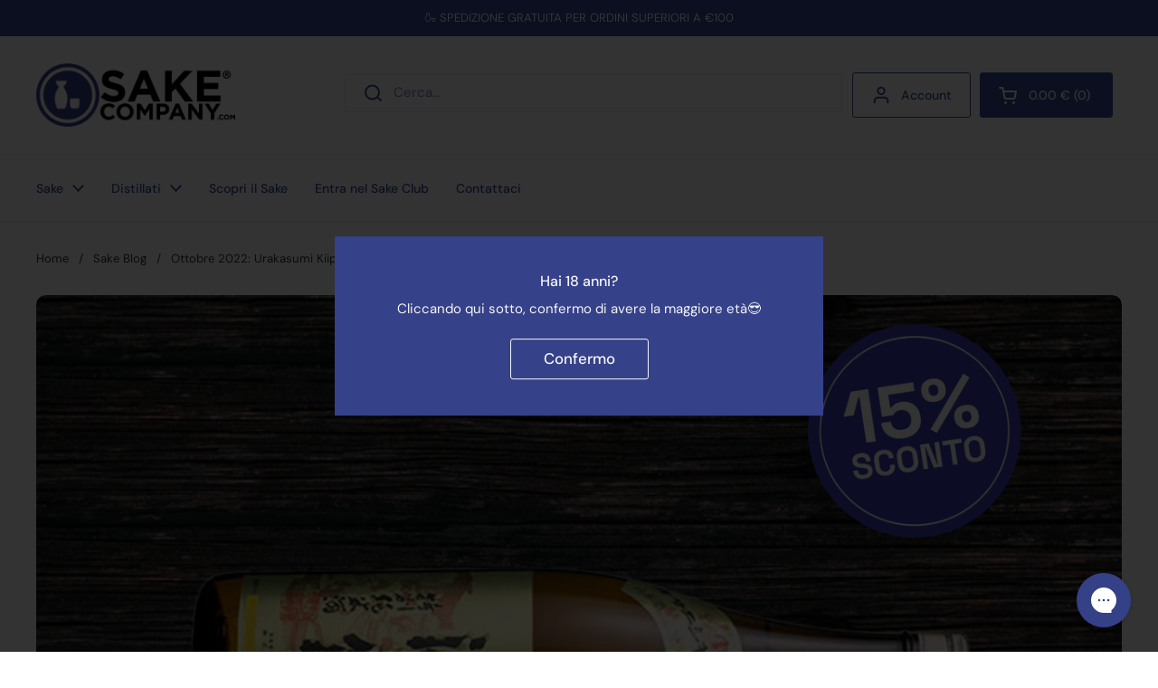

--- FILE ---
content_type: application/javascript; charset=utf-8
request_url: https://config.gorgias.chat/gorgias-chat-bundle.js?rev=22e4b8f3&appKey=01KF8RH6C3QS7CE57KMBC95KZE
body_size: 14043
content:
(function(){window.gorgiasChatConfiguration=JSON.parse(`{"application":{"id":83496,"name":"Sake Company","config":{"account":{"id":177799},"language":"it","shopName":"sake-company","shopType":"shopify","languages":[{"primary":true,"language":"it"}],"decoration":{"avatar":{"nameType":"agent-first-last-name-initial","imageType":"agent-picture","companyLogoUrl":"https://config.gorgias.io/production/30BVo7vDL3J6rvzm/smooch_inside/avatar_team_pictures/gpGJBxpwO87YXZA5/4ae5f70d-8eac-40da-afd9-2c2bcae661ac.png"},"launcher":{"type":"icon"},"position":{"offsetX":0,"offsetY":0,"alignment":"bottom-right"},"mainColor":"#344187","avatarType":"team-members","mainFontFamily":"Arial","displayBotLabel":true,"headerPictureUrl":"https://config.gorgias.io/production/30BVo7vDL3J6rvzm/smooch_inside/avatar_team_pictures/gpGJBxpwO87YXZA5/3b2077fd-8069-44aa-acb2-cab0e338dc6e.png","introductionText":"Come ti possiamo aiutare?","conversationColor":"#344187","avatarTeamPictureUrl":null,"backgroundColorStyle":"solid","headerPictureUrlOffline":"https://config.gorgias.io/production/30BVo7vDL3J6rvzm/smooch_inside/avatar_team_pictures/gpGJBxpwO87YXZA5/1ab30f14-566d-4617-9f7d-2ad6fd58f6d3.png","offlineIntroductionText":"Torneremo domani!","useMainColorOutsideBusinessHours":true},"preferences":{"hideOnMobile":false,"autoResponder":{"reply":"reply-dynamic","enabled":true},"controlTicketVolume":false,"emailCaptureEnabled":true,"liveChatAvailability":"auto-based-on-agent-availability","emailCaptureEnforcement":"optional","hideOutsideBusinessHours":false,"displayCampaignsHiddenChat":false,"offlineModeEnabledDatetime":null,"privacyPolicyDisclaimerEnabled":false},"installation":{"visibility":{"method":"show-on-every-page"}},"businessHours":{"timezone":"Europe/Rome","businessHours":[{"days":"1,2,3,4,5","toTime":"17:00","fromTime":"09:00"}]},"shopInstalled":true,"shopHelpdeskIntegrationId":63104,"businessHoursConfiguration":{"timezone":"Europe/Rome","businessHours":[{"days":"1,2,3,4,5","toTime":"17:00","fromTime":"09:00"}]}},"agents":{"agents":[{"name":"Pier","avatarUrl":null}],"isActive":true,"hasAvailableAgents":false,"totalNumberOfAgents":1,"hasActiveAndAvailableAgents":true},"createdDatetime":"2026-01-18T14:35:48.993Z","updatedDatetime":"2026-01-26T14:18:30.872Z","deactivatedDatetime":null,"deletedDatetime":null,"texts":{"cz":{"meta":{},"texts":{},"sspTexts":{}},"da":{"meta":{},"texts":{},"sspTexts":{}},"de":{"meta":{},"texts":{},"sspTexts":{}},"es":{"meta":{},"texts":{},"sspTexts":{}},"fi":{"meta":{},"texts":{},"sspTexts":{}},"it":{"meta":{},"texts":{"chatTitle":"Sake Company","introductionText":"Come ti possiamo aiutare?","offlineIntroductionText":"Torneremo domani!","privacyPolicyDisclaimer":"<div>Questa chat pu\xF2 essere monitorata e registrata da noi e dai nostri fornitori terzi per garantire la qualit\xE0 e la sicurezza, per formare dipendenti e sistemi e per personalizzare la tua esperienza. Avviando la chat, accetti questo monitoraggio e questa registrazione (come descritto nella nostra Informativa sulla privacy).</div>"},"sspTexts":{}},"ja":{"meta":{},"texts":{},"sspTexts":{}},"nl":{"meta":{},"texts":{},"sspTexts":{}},"no":{"meta":{},"texts":{},"sspTexts":{}},"sv":{"meta":{},"texts":{},"sspTexts":{}},"en-GB":{"meta":{},"texts":{},"sspTexts":{}},"en-US":{"meta":{},"texts":{"chatTitle":"sake-company","chatWithUs":"Chatta con noi","leaveAMessage":"Lascia un messaggio","backLabelBackAt":"Torniamo online presto","introductionText":"Ciao, sono Roberta. Come posso aiutarti?","offlineIntroductionText":"Al momento non siamo collegati. Torniamo presto!","privacyPolicyDisclaimer":"This chat may be monitored and recorded by us and our third-party providers for quality assurance and security, to train employees and systems, and to personalize your experience. By chatting, you agree to this monitoring and recording (as described in our Privacy Notice)."},"sspTexts":{"needHelp":"Ulteriore supporto?","sendUsAMessage":"Scrivi un messaggio"}},"fr-CA":{"meta":{},"texts":{},"sspTexts":{}},"fr-FR":{"meta":{},"texts":{},"sspTexts":{}},"pt-BR":{"meta":{},"texts":{},"sspTexts":{}}},"wizard":{"step":"basics","status":"draft","installation_method":"1-click"},"appKey":"01KF8RH6C3QS7CE57KMBC95KZE","minimumSnippetVersion":"v3","helpdeskIntegrationId":63106},"texts":{"actionPostbackError":"Si \xE8 verificato un errore durante l'elaborazione della tua richiesta. Per favore riprova.","addToCartButtonLabel":"Aggiungi al carrello","addedButtonLabel":"Aggiunto","addingToCartButtonLabel":"Aggiungendo al carrello","agent":"Agente","aiAgentHandoverFallbackMessage":"Per favore, lasciaci il tuo indirizzo email e ti risponderemo.","aiPoweredChatDisclaimerText":"Questa chat \xE8 alimentata dall'IA per un'assistenza pi\xF9 rapida.","automated":"Automatizzato","automatedAIAgent":"Automatizzare con IA","backLabelBackAt":"Di nuovo online alle {time}","backLabelBackInAMinute":"Torno tra 1 minuto","backLabelBackInAnHour":"Torno tra 1 ora","backLabelBackInDays":"Torno tra {value} giorni","backLabelBackInHours":"Torno tra {value} ore","backLabelBackInMinutes":"Torno tra {value} minuti","backLabelBackOn":"Ritorna {weekday}","backLabelBackTomorrow":"Torno domani","bot":"Bot","campaignClickToReply":"Clicca per rispondere","cannotUploadMoreFiles":"Impossibile caricare pi\xF9 di {maxFilesPerUpload} file contemporaneamente.","characters":"caratteri","chatWithUs":"Chatta con noi","clickToRetry":"Fai clic per riprovare.","close":"Chiudi","contactFormAskAdditionalMessage":"Vuoi aggiungere altre informazioni?","contactFormAskEmail":"Come possiamo contattarti?","contactFormAskMessage":"Hai ulteriori dettagli da condividere per aiutarci con la tua richiesta?","contactFormAskSubject":"In cosa possiamo aiutarti?","contactFormAskSubjectOther":"Digita l'oggetto:","contactFormEndingMessage":"Grazie per il messaggio, ti invieremo un'email al pi\xF9 presto.","contactFormEndingMessageWithHelpCenter":"Grazie per il tuo messaggio, ti invieremo un'email a breve. Nel frattempo, visita il nostro Centro d'assistenza!","contactFormIntro":"Lascia un messaggio e ti invieremo un'email una volta che saremo online.","contactFormIntroWithEmail":"Grazie per averci contattato! Lasciaci il tuo indirizzo email e ti risponderemo il prima possibile.","contactFormSSPUnsuccessfulAskAdditionalMessage":"Grazie per averci contattato. Lascia un messaggio e ti invieremo un'email una volta che saremo online.","conversationTimestampHeaderFormat":"MMMM D","emailCaptureInputLabel":"Lasciaci il tuo indirizzo email","emailCaptureOfflineThanksText":"Grazie {email}! Ti risponderemo a breve.","emailCaptureOfflineTriggerText":"Attualmente non siamo disponibili, lasciaci la tua e-mail e ti risponderemo a breve.","emailCaptureOnlineThanksText":"Grazie! Se esci, ti invieremo un'e-mail all'indirizzo {email}.","emailCaptureOnlineTriggerText":"Lasciaci la tua email e ti risponderemo al pi\xF9 presto.","emailCapturePlaceholder":"latua@email.com","emailCaptureRequiredEmailPlaceholder":"Lascia la tua email","emailCaptureRequiredMessagePlaceholder":"Scrivi un messaggio","emailCaptureThanksText":"Grazie per averci contattato! Riceverai le risposte qui e nella tua email.","emailCaptureTriggerBackOnlineAt":"Torneremo online alle {time}","emailCaptureTriggerBackOnlineOn":"Torneremo online il {weekday}","emailCaptureTriggerTextBase":"Lasciaci la tua email e ti ricontatteremo.","emailCaptureTriggerTypicalReplyHours":"Grazie per averci contattato! Ti risponderemo in alcune ore.","emailCaptureTriggerTypicalReplyMinutes":"Grazie per averci contattato! Ti risponderemo in pochi minuti.","fetchHistory":"Carica di pi\xF9","fetchingHistory":"Recupero della cronologia...","fileTooBig":"Il file deve essere pi\xF9 piccolo di {maxFileSize} MB","genericErrorButtonLabel":"Qualcosa \xE8 andato storto","getRepliesByEmail":"Ricevi risposta tramite email","headerText":"Gorgias Team","howCanWeHelpToday":"Come possiamo aiutarti oggi?","inputAttachmentLoadingPlaceholder":"Caricamento...","inputInitialPlaceholder":"Chiedi qualsiasi cosa","inputPlaceholder":"Scrivi un messaggio...","inputReplyPlaceholder":"Rispondi","introductionText":"Come ti possiamo aiutare?","invalidFileError":"Sono supportate solo le immagini. Scegli un file con un'estensione supportata (jpg, jpeg, png, gif o bmp).","leaveAMessage":"Lascia un messaggio","leaveAnotherMessage":"Lascia un altro messaggio","messageDelivered":"Consegnato","messageError":"Si \xE8 verificato un errore durante l'invio del tuo messaggio. Per favore riprova.","messageIndicatorTitlePlural":"({count}) Nuovi messaggi","messageIndicatorTitleSingular":"({count}) Nuovo messaggio","messageNotDelivered":"Messaggio non consegnato.","messageRelativeTimeDay":"{value} g fa","messageRelativeTimeHour":"{value} h fa","messageRelativeTimeJustNow":"Proprio adesso","messageRelativeTimeMinute":"{value} m fa","messageSending":"Invio...","messageTimestampFormat":"h:mm A","noAttachmentToSend":"Nessun allegato da inviare","offlineIntroductionText":"Torneremo domani!","outOfStockButtonLabel":"Gi\xE0 esaurito","privacyPolicyDisclaimer":"<div>Questa chat pu\xF2 essere monitorata e registrata da noi e dai nostri fornitori terzi per garantire la qualit\xE0 e la sicurezza, per formare dipendenti e sistemi e per personalizzare la tua esperienza. Avviando la chat, accetti questo monitoraggio e questa registrazione (come descritto nella nostra Informativa sulla privacy).</div>","productInformation":"Informazioni sul prodotto","productQuestionShort":"Domanda su prodotto","readLess":"Leggi meno","readMore":"Leggi di pi\xF9","reloadPage":"Ricarica pagina","requireEmailCaptureIntro":"Un benvenuto da parte nostra! Inserisci la tua mail e mandaci un messaggio per entrare in contatto col nostro team.","requiredEmail":"L'email \xE8 obbligatoria","seePreviousMessage":"Vedi il messaggio precedente","selectOptionsLabel":"Seleziona opzioni","send":"Invia","shopClosed":"Ora {shopName} \xE8 chiuso. Il nostro team potrebbe non essere disponibile.","shopClosingInAMinute":"{shopName} chiuder\xE0 tra 1 minuto.","shopClosingInLessThanAMinute":"{shopName} chiuder\xE0 tra meno di 1 minuto.","shopClosingSoon":"{shopName} chiuder\xE0 tra {minutes} minuti.","showDetailsButtonLabel":"Mostra i dettagli","subject":"Oggetto","tapToRetry":"Messaggio non consegnato. Premi per riprovare.","thanksForReachingOut":"Grazie per averci contattato!","thatsAll":"\xC8 tutto","totalPriceLabel":"Totale","unsupportedActionType":"Tipo di richiesta non supportata.","uploadFileSmallerThan":"Carica un file di dimensioni inferiori a {maxFileSize} MB","usualReplyTimeDay":"In genere risponde entro un giorno","usualReplyTimeHours":"In genere risponde in poche ore","usualReplyTimeMinutes":"In genere risponde in pochi minuti","waitForAnAgent":"Attendi la live chat","waitTimeAgentsAreBusy":"Grazie per averci contattato! Il tuo tempo di attesa \xE8 superiore a 15 minuti.","waitTimeAgentsAreBusySorryToHearThat":"Ti stiamo mettendo in contatto con il nostro team. Il tuo tempo di attesa \xE8 superiore a 15 minuti.","waitTimeLongEmailCaptured":"Grazie per l'attesa. Ti risponderemo non appena il nostro team sar\xE0 disponibile.","waitTimeLongHeader":"Il tempo di attesa \xE8 pi\xF9 lungo del solito","waitTimeMediumEmailCaptured":"Grazie per averci contattato! Ti risponderemo tra circa {waitTime} minuti.","waitTimeMediumHeader":"Risponderemo tra pochi secondi","waitTimeMediumSorryToHearThat":"Ti stiamo mettendo in contatto con il nostro team. Ti risponderemo tra circa {waitTime} minuti.","waitTimeShortEmailCaptured":"Grazie per averci contattato! Ti risponderemo il prima possibile.","waitTimeShortHeader":"Stiamo per arrivare!","waitTimeShortSorryToHearThat":"Ti stiamo mettendo in contatto con il nostro team. Ti risponderemo il prima possibile.","chatTitle":"Sake Company"},"sspTexts":{"aiAgentAlmostThere":"Manca poco","aiAgentAnalyzing":"Sto analizzando","aiAgentAuthenticationFailed":"Accesso non riuscito.","aiAgentAuthenticationSuccess":"Accesso riuscito.","aiAgentGatheringDetails":"Raccolta di dettagli","aiAgentThinking":"Sto pensando","aiConfusingResponse":"Risposta confusa","aiDidntSolveIssue":"Non mi ha aiutato a risolvere il problema","aiInaccurateInfo":"Informazioni imprecise","aiPoweredConversation":"Basato sull'IA per un'assistenza pi\xF9 rapida","aiUnsatisfactoryOutcome":"Non soddisfatto del risultato","alreadySignedIn":"Gi\xE0 effettuato l'accesso","answerThatMayHelp":"Abbiamo trovato una risposta che potrebbe aiutare!","applyPromoCode":"Applica il codice promozionale","april":"Apr","articleRecommendationInputPlaceholder":"Ti serve altro aiuto? Facci una domanda!","articleThatMayHelp":"Ecco un articolo che pu\xF2 essere d'aiuto:","attachUpToFiles":"Allega fino a {number} file","attemptedDelivery":"Tentativo di consegna","august":"Ago","awaitingFulfillment":"In attesa di adempimento","awaitingPayment":"In attesa di pagamento","backToHome":"Torna alla pagina iniziale","billingInformation":"Informazioni per la fatturazione","cancel":"Annulla","cancelFulfillment":"Cancella evasione","cancelMessageDescription":"Vorrei annullare il seguente invio","cancelOrder":"Annulla un ordine","cancelOrderShort":"Cancella Ordine","canceled":"Annullato","cancelled":"Annullamento effettuato","cantSignIn":"Non riesci ad accedere?","change":"Modifica","changeShippingAddress":"Vorrei modificare il mio indirizzo di spedizione","checkEmail":"Controlla la tua email","checkSpamFolder":"Se non riesci a trovare l'email di verifica, controlla le tue cartelle spam e di posta indesiderata.","checkpointAttemptFail":"Tentativo non riuscito","checkpointAvailableForPickup":"Disponibile per il ritiro","checkpointDelayed":"In ritardo","checkpointDelivered":"Consegnato","checkpointException":"Eccezione","checkpointException_001":"Eccezione","checkpointException_002":"Cambio di indirizzo del cliente","checkpointException_003":"Consegna rifiutata dal cliente","checkpointException_004":"Ritardo (pratiche doganali)","checkpointException_005":"Ritardo (fattori esterni)","checkpointException_006":"Trattenuto per il pagamento","checkpointException_007":"Indirizzo errato","checkpointException_008":"Ritiro non effettuato","checkpointException_009":"Rifiutato dall'operatore","checkpointException_010":"Rispedito al mittente","checkpointException_011":"Restituito al mittente","checkpointException_012":"Pacco danneggiato","checkpointException_013":"Pacco smarrito","checkpointExpired":"Scaduto","checkpointInTransit":"In transito","checkpointInfoReceived":"Informazioni ricevute","checkpointOrderPlaced":"Ordine effettuato","checkpointOutForDelivery":"In consegna","checkpointPending":"In attesa","checkpointPickedUp":"Ritirato","codeAutoSubmitHelpText":"Il modulo verr\xE0 inviato in automatico dopo aver inserito tutti i 6 caratteri","codeExpiresIn":"Il codice scadr\xE0 tra","codeSentTo":"Codice inviato a","codeWillExpire":"Questo codice scadr\xE0 tra 10 minuti. Se non lo hai richiesto, informaci.","completeReturnDeepLink":"Completa il tuo reso nel nostro portale resi","completed":"Completato","confirmOrder":"Conferma l'ordine","confirmed":"Confermato","continue":"Continua","continueToSignIn":"Vai alla pagina di accesso","createdAt":"Creato alle","customerHasNoOrdersEmail":"Nessun ordine trovato per questa email","customerHasNoOrdersPhone":"Nessun ordine trovato per questo numero di telefono","damagedInDelivery":"Il mio ordine \xE8 stato danneggiato durante la consegna","december":"Dic","delivered":"Consegnato","deliveredAt":"alle","deliveredOn":"Consegnato il","deliveredVia":"Consegnato tramite","discountCodeCtaCopied":"Codice copiato!","discountCodeCtaDescription":"Applica il codice al momento del pagamento per ottenere uno sconto del {discountRate}%, valido per {validityInHours} ore.","editOrder":"Modifica ordine","email":"Email","emailCaptureTriggerTypicalReplyHours":"Grazie per averci contattato! Ti risponderemo in alcune ore.","emailCaptureTriggerTypicalReplyMinutes":"Grazie per averci contattato! Ti risponderemo in pochi minuti.","enterCode":"Inserisci il codice inviato a","errorFetchingOrders":"Si \xE8 verificato un errore durante il recupero dei tuoi ordini","errorGeneratingReturnPortalLink":"Si \xE8 verificato un errore nella generazione del link al portale di ritorno","errorProcessingMessage":"Non siamo riusciti a elaborare il tuo messaggio, ma lo abbiamo salvato e ti risponderemo via email","errorSendingReportIssue":"Si \xE8 verificato un errore durante la segnalazione del problema.","estimatedDelivery":"Consegna prevista","etaProvidedBy":"Previsione fornita da","expectToBeDeliveredBy":"entro le","failedDelivery":"Consegna non riuscita","failedFulfillment":"Invio non riuscito","failure":"Fallito","february":"Feb","feedbackSubmitted":"Grazie per il feedback!","fileExtensionNotSupported":"Una delle estensioni di file fornite non \xE8 supportata","fillYourEmailToTalkToAnAgent":"Lasciaci il tuo indirizzo email","findOrder":"Trova il tuo ordine","fulfillment":"Evasione","fulfillmentDetails":"Dettagli di evasione","goBack":"Torna indietro","goToCheckoutButtonLabel":"Procedi al pagamento","goToReturnPortal":"Vai al portale resi","happyToHelp":"Felice di aiutarti. Buona giornata!","hi":"Salve,","hiFirstname":"Salve {{firstName}},","home":"Pagina principale","howCanIHelp":"Come possiamo aiutarti?","iHaveTheFollowingIssue":"Ho il seguente problema:","iWouldLikeToCancelTheFollowingOrder":"Vorrei annullare il seguente ordine","iWouldLikeToReturnTheFollowingItems":"Vorrei restituire i seguenti articoli","inTransit":"In transito","inTransitVia":"In transito tramite","incorrectOrder":"Non ho ricevuto l'ordine corretto","invalidCode":"Codice non valido","invalidCustomerEmail":"Nessun cliente trovato o nessun ordine associato a questa email","invalidCustomerPhone":"Nessun cliente trovato o nessun ordine associato a questo numero di telefono","invalidEmail":"E-mail non valida","invalidPhoneNumber":"Numero di telefono non corretto","isThisTheCorrectOrder":"\xC8 l'ordine giusto?","itemNames":"Nomi degli oggetti","itemsRequestedForReturn":"Reso richiesto per i seguenti articoli","january":"Gen","july":"Lug","june":"Giu","labelPrinted":"Etichetta stampata","labelPurchased":"Etichetta acquistata","lastUpdated":"Ultimo aggiornamento","learnMore":"Per saperne di pi\xF9","lostOrderDetails":"Hai perso i dettagli del tuo ordine? Parla con qualcuno","manageMyOrders":"Gestisci i miei ordini","manageYourOrders":"Gestisci i tuoi ordini","march":"Mar","maxVerificationAttemptsReached":"Numero massimo di tentativi di verifica raggiunto","may":"Mag","myItems":"I miei articoli","myOrders":"I miei ordini","needHelp":"Serve ancora aiuto?","needMoreHelp":"Serve ancora aiuto?","noContinueToSignIn":"No, continua con l'accesso","noCustomerAssociatedEmail":"Nessun cliente associato a questa email","noCustomerAssociatedPhone":"Nessun cliente associato a questo numero di telefono","noINeedMoreHelp":"No, ho ancora bisogno di aiuto","notRelevantRequestAnAgent":"Questo \xE8 irrilevante, richiedi un agente","november":"Nov","numberOfItemSelectedLabel":"{count} articolo selezionato","numberOfItemsSelectedLabel":"{count} elementi selezionati","october":"Ott","of":"di","offlineMessage":"Sei offline. Riconnessione in corso...","onHold":"In attesa","oneItemSelected":"1 articolo selezionato","or":"o","order":"Ordine","orderCreated":"Ordine creato","orderNumber":"Numero dell'ordine","orderPending":"Ordine in sospeso","orderPlaced":"Ordine effettuato","orders":"Ordini","other":"Altro","outForDelivery":"In consegna","outForDeliveryVia":"In consegna tramite","partiallyFulfilled":"Parzialmente realizzato","partiallyRefunded":"Parzialmente rimborsato","pastDeliveryDate":"\xC8 stata superata la data di consegna prevista","payment":"Pagamento","pendingDelivery":"Consegna in sospeso","pleaseRefreshPageToUseChat":"Aggiorna la pagina per continuare a utilizzare la chat.","pleaseUseVerificationCodeToLogIn":"Per favore, usa questo codice di verifica per completare il tuo login:","previousConversation":"Vai alla conversazione precedente","price":"Prezzo","processing":"In lavorazione","processingFulfillment":"Invio in corso","provideEmailAndOrderNumber":"Devi fornire un indirizzo e-mail e un numero d'ordine","quantity":"Quantit\xE0","quantityToReturn":"Quantit\xE0 da restituire","quickAnswers":"Risposte rapide","readyForPickup":"Pronto per il ritiro","reasonCancelOrder":"Vorrei cancellare l'ordine","reasonCancelOrderDefaultResponse":"Al momento non possiamo modificare gli ordini gi\xE0 effettuati.","reasonCancelSubscription":"Vorrei cancellare il mio abbonamento","reasonCancelSubscriptionDefaultResponse":"Grazie per averci contattato in merito al tuo abbonamento. Ti risponderemo a breve con i passaggi successivi.","reasonChangeDeliveryDate":"Vorrei modificare la data di consegna","reasonChangeDeliveryDateDefaultResponse":"Al momento non possiamo modificare gli ordini gi\xE0 effettuati.","reasonChangeShippingAddress":"Vorrei modificare l'indirizzo di consegna","reasonChangeShippingAddressDefaultResponse":"Al momento non possiamo modificare gli ordini gi\xE0 effettuati.","reasonDidNotReceiveRefund":"Non ho ricevuto il rimborso","reasonDidNotReceiveRefundDefaultResponse":"Ti preghiamo di notare che \xE8 stato emesso un rimborso in base al metodo di pagamento originale. Ti preghiamo di attendere fino a 5 giorni lavorativi per visualizzare l'importo sul tuo conto.\\\\n\\\\nSe dovessero trascorrere oltre di 5 giorni lavorativi, facci sapere se hai bisogno di ulteriore assistenza.","reasonDiscountNotWorking":"Il codice sconto non funziona","reasonDiscountNotWorkingDefaultResponse":"Grazie per averci contattati. Qualcuno ti contatter\xE0 a breve per aiutarti con il tuo codice sconto.","reasonEditOrder":"Vorrei modificare l'ordine","reasonEditOrderDefaultResponse":"Al momento non possiamo modificare gli ordini gi\xE0 effettuati.","reasonEditSubscription":"Vorrei modificare il mio abbonamento","reasonEditSubscriptionDefaultResponse":"Grazie per averci contattato in merito al tuo abbonamento. Ti risponderemo a breve con i passaggi successivi.","reasonExchangeRequest":"Vorrei cambiare alcuni articoli del mio ordine","reasonForgotToUseDiscount":"Ho dimenticato di utilizzare il codice sconto","reasonForgotToUseDiscountDefaultResponse":"Ti preghiamo di fornirci il codice sconto che hai dimenticato di applicare, in modo da poterlo verificare ulteriormente.","reasonIncorrectItems":"Gli articoli sono diversi da quelli che ho ordinato","reasonIncorrectItemsDefaultResponse":"Ci dispiace. Ti preghiamo di dirci esattamente quale articolo/colore/taglia hai effettivamente ricevuto.","reasonItemsMissing":"Nell'ordine mancano alcuni articoli","reasonItemsMissingDefaultResponse":"Ci dispiace. Puoi cliccare su \\"ho bisogno di ulteriore assistenza\\" per farci sapere quali articoli non hai ricevuto.","reasonNotHappy":"Non sono contenta del prodotto ricevuto \u{1F44E}","reasonNotHappyDefaultResponse":"Ci dispiace. Cosa possiamo fare per migliorare la tua esperienza con noi?","reasonOrderDamaged":"L'ordine \xE8 stato danneggiato durante la consegna","reasonOrderDamagedDefaultResponse":"Ci dispiace. Ti preghiamo di fornirci qualche dettaglio in pi\xF9 in merito al danno subito agli articoli e informaci se anche la confezione \xE8 stata danneggiata.","reasonOrderDefective":"Gli articoli nell'ordine presentano dei difetti","reasonOrderDefectiveDefaultResponse":"Ci dispiace. Ti preghiamo di fornirci qualche dettaglio in pi\xF9 in merito al danno subito.","reasonOrderStillNotShipped":"Il mio ordine dovrebbe essere stato spedito ormai","reasonOrderStillNotShippedDefaultResponse":"A causa del volume di spedizioni nazionali, potresti riscontrare un ritardo nella ricezione del tuo ordine. Attendi ancora un altro giorno lavorativo per ricevere il numero di tracciamento.","reasonOrderStuckInTransit":"Il mio ordine si \xE8 bloccato durante il trasporto","reasonOrderStuckInTransitDefaultResponse":"Ci dispiace. Qualcuno ti contatter\xE0 a breve per aiutarti a risolvere il problema.","reasonOther":"Altro","reasonOtherDefaultResponse":"Come possiamo aiutarti?","reasonPastExpectedDeliveryDate":"La data di consegna prevista \xE8 ormai trascorsa","reasonPastExpectedDeliveryDateDefaultResponse":"A causa del volume di spedizioni nazionali, potresti riscontrare un ritardo nella ricezione del tuo ordine. Attendi ancora qualche giorno lavorativo per ricevere l'ordine.","reasonReorderItems":"Vorrei effettuare un nuovo ordine per alcuni articoli gi\xE0 ordinati in precedenza","reasonReorderItemsDefaultResponse":"Siamo lieti di aiutarti! Cosa vorresti riordinare?","reasonReplaceItemsRequest":"Vorrei sostituire alcuni articoli del mio ordine","reasonRequestDiscount":"Vorrei un codice sconto","reasonRequestDiscountDefaultResponse":"Grazie per averci contattati. Al momento non possiamo darti alcun codice sconto.","reasonRequestRefund":"Vorrei ottenere un rimborso per quest'ordine","reasonRequestRefundDefaultResponse":"In caso di addebito sul tuo account, verr\xE0 emesso un rimborso, in base al metodo di pagamento originale, una volta annullato l'ordine. Ti chiediamo gentilmente di attendere fino a 5 giorni lavorativi per visualizzare l'importo sul tuo conto.","reasonReturnProduct":"Vorrei restituire un prodotto","reasonVeryHappy":"Sono molto contenta del prodotto ricevuto \u{1F44D}","reasonVeryHappyDefaultResponse":"Grazie per il feedback positivo! Vorremmo sapere cosa ti piace di pi\xF9 dei nostri prodotti.","reasonWhereIsMyOrder":"Dov'\xE8 il mio ordine?","receiveByEmail":"Ricevi risposta via email","refunded":"Rimborsato","reportAnIssueWithOrder":"Segnala un problema con un ordine","reportIssue":"Segnala il problema","reportIssueShort":"Segnala Problema","requestCancellation":"Richiedi cancellazione","requestReturn":"Richiedi un reso","resendCode":"Invia di nuovo il codice","retry":"Riprova","return":"Restituisci","returnItems":"Restituisci articoli","returnOrder":"Restituisci un ordine","returnOrderShort":"Ritorna Ordine","scheduled":"Programmato","see1MoreItem":"1 altro elemento","see1MoreOrder":"Visualizza 1 altro ordine","seeItems":"Vedi articoli","seeLastConversation":"Vedi l'ultima conversazione","seeMoreItems":"Altri {moreItemsCount} articoli","seeMoreOrders":"Visualizza altri {nextPageOrderCount} ordini","seeOrders":"Visualizza i tuoi ordini","selectAll":"Seleziona tutto","selectItems":"Seleziona articoli","selectedItem":"Elemento selezionato","selectedItems":"Oggetti selezionati","sendCode":"Invia codice","sendUsAMessage":"Inviaci un messaggio","sent":"Inviato","september":"Sett","severalItemsSelected":"{itemsSelectedCount} articoli selezionati","shipment":"Spedizione","shipmentBeingDelivered":"La spedizione dell'ordine \xE8 in consegna alla sua destinazione finale.","shipping":"Spedizione","shippingAddress":"Indirizzo di spedizione","shippingInformation":"Informazioni per la spedizione","showAllItems":"Mostra tutto","showLessItems":"Mostra meno","signIn":"Accedi","signInDifferentAccount":"Effettua l'accesso a un altro account","signInEmail":"Accedi con email","signInPhone":"Accedi con il numero di telefono","signInToAccessOrders":"Per continuare, effettua il login per accedere ai tuoi ordini.","signInToContinue":"Accedi per continuare","signInWithOrderNumber":"Effettua l'accesso con il numero d'ordine","signOut":"Esci","signedWith":"Hai effettuato l'accesso con","sincerely":"Cordiali saluti,","sms":"SMS","sorryToHearThatEmailNotRequired":"Ti stiamo mettendo in contatto con il nostro team. Ti risponderemo il prima possibile.","sorryToHearThatEmailRequired":"Inserisci il tuo indirizzo email per metterti in contatto con il nostro team.","sorryToHearThatHandoverToLiveChatFewHours":"Ti stiamo mettendo in contatto con il nostro team. Ti risponderemo nel giro di poche ore.","sorryToHearThatHandoverToLiveChatFewMinutes":"Ti stiamo mettendo in contatto con il nostro team. Ti risponderemo nel giro di pochi minuti.","startConversation":"Avvia una conversazione","stayInChat":"Resta nella chat","stuckInTransit":"Il mio ordine \xE8 bloccato in transito da diversi giorni","submit":"Invia","subtotal":"Subtotale (tasse incluse)","summary":"Riepilogo","supportAgentAdditionalQuestions":"Non esitare a porre altre domande, il nostro team ti risponder\xE0 non appena si unir\xE0 alla conversazione.","supportAgentAdditionalQuestionsChatRedesignMinutes":"Qualcosa da aggiungere? Il nostro team si unir\xE0 tra {{minutes}} min","supportAgentAdditionalQuestionsChatRedesignMoreThan":"Qualcosa da aggiungere? Il nostro team si unir\xE0 tra  pi\xF9 di 15 min","supportAgentAdditionalQuestionsChatRedesignSoon":"Qualcosa da aggiungere? Il nostro team si unir\xE0 a breve","supportAgentJoined":"{{name}} \xE8 ora nella chat","supportAgentJoining":"Un addetto all'assistenza si sta unendo alla chat","supportTeam":"Il team di supporto di {{shopFriendlyName}}","talkToLiveAgent":"parla con qualcuno","thanksOurTeamWillRespond":"Grazie, il nostro team ti risponder\xE0 a breve.","total":"Totale","track":"Traccia","trackAndManageMyOrders":"Traccia e gestisci i miei ordini","trackOrder":"Traccia un ordine","trackOrderSentVia":"Inviato tramite {trackingCompany}","trackOrderShort":"Traccia Ordine","tracking":"Monitoraggio","trackingNumber":"Numero di tracking","trackingNumberPrefix":"Numero di tracking","trackingUrl":"URL di monitoraggio","trySigningInWithOrderNumber":"Prova ad accedere con il numero d'ordine","unavailable":"Non disponibile","unfulfilled":"Non compiuto","verificationCodeField":"Codice di 6 cifre","verifyOrderDetails":"Verifica i dettagli dell'ordine","wasThatHelpful":"Ti \xE8 stato di aiuto?","wasThisHelpful":"\xC8 stato utile?","wasThisRelevant":"\xC8 stato utile?","whatIsWrongWithOrder":"Cosa c'\xE8 che non va con il tuo ordine?","yesCloseMyRequest":"S\xEC, chiudi la mia richiesta","yesThankYou":"S\xEC, grazie","yesThanks":"S\xEC, grazie","youWillGetRepliesByEmail":"Grazie! Riceverai risposte via e-mail.","youWillGetRepliesHereAndByEmail":"Grazie! Riceverai risposte qui e via e-mail.","yourEmail":"La tua email","yourOrders":"I tuoi ordini","yourPhoneNumber":"Il tuo numero di telefono"},"selfServiceConfiguration":{"enabled":true,"deleted":false,"flows":{"cancel_order":true,"report_issue":true,"return_order":true,"track_order":true},"workflows_entrypoints":[],"shop_name_enc":"CVLfaxFdXcPQnpcW6wzDzSrYojfqxrUEiNTlQzeOZmWLgxarV3q6oA"},"articleRecommendation":{"enabled":false,"helpCenterId":null},"aiAgent":{"enabled":false,"scopes":[],"isConversationStartersEnabled":false,"isFloatingChatInputDesktopOnly":false,"isFloatingChatInputEnabled":false,"floatingChatInputId":null,"isSalesHelpOnSearchEnabled":false,"embeddedSpqEnabled":false},"chatApiUrl":"https://config.gorgias.chat","chatWebsocketUrl":"us-east1-898b.gorgias.chat","featureFlags":{"chat-font-customization":true,"revenue-beta-testers":false,"revenue-click-tracking":true,"convert-ab-variants":true,"convert-campaign-prioritization":true,"convert-campaign-prioritization-rules":true,"convert-subscription-card":false,"chat-control-bot-label-visibility":true,"chat-control-outside-business-hours-color":true,"ml-recommend-all-flows":true,"product-card-discounted-price":true,"chat-ai-agent-timeout":true,"chat-ai-agent-timeout-value":55000,"live-chat-input-on-homepage":true,"chat-disable-sms-auth-for-ai-agent-enabled":true,"chat-disable-sms-auth-for-ssp-enabled":false,"chat-disable-sms-auth-for-flows":false,"ai-agent-on-flows":true,"ai-agent-on-order-management":true,"conversation-starters-is-desktop-only":false,"ai-shopping-assistant-trial-extension":0,"ai-journey-enabled":false,"chat-ai-agent-binary-rating":true,"chat-ai-agent-timeout-backend":false,"chat-client-follow-up-suggestions-enabled":true,"linear.project_standalone-handover-capabilities":false,"chat-client-ui-redesign-project":false,"chat-takes-more-real-estate":false,"chat-client-ui-product-details-drawer":false,"client-redesign-tracking-events":true,"chat-heap-analytics":false,"linear.task_AIORC-6090.kill-switch-for-trigger-on-search":false,"ai-shopping-assistant-ab-testing":false,"ai-shopping-assistant-enforce-deactivation":false,"ai-shopping-assistant-shopify-search-desktop-only":false,"aiorc-ai-shopping-assistant-trigger-on-search-caching":true,"linear.task_AIEXP-7843.ai-agent-chat-killswitch":false,"linear.task_AIEXP-7939.conversation-starters-killswitch":false,"linear.task_AIEXP-7761.chat-client-ui-chat-input-glow-effect":false,"linear.task_AIEXP-8010.chat-mobile-keyboard-viewport-adjustment":false,"linear.task_AIEXP-7932.conversation-starters-in-pdp-drawer":false,"linear.task_AIEXP-8188.track-spq-impressionclick-events":false}}`);var e=document.createElement("div");e.id="gorgias-chat-container",document.getElementById(e.id)||document.body.appendChild(e)})();
/*! For license information please see main.110d6b7515e26c43.js.LICENSE.txt */
(()=>{"use strict";var e={47420:(e,t,r)=>{function n(e,t,r,n,a,o,c){try{var i=e[o](c),u=i.value}catch(e){return void r(e)}i.done?t(u):Promise.resolve(u).then(n,a)}function a(e){return function(){var t=this,r=arguments;return new Promise(function(a,o){var c=e.apply(t,r);function i(e){n(c,a,o,i,u,"next",e)}function u(e){n(c,a,o,i,u,"throw",e)}i(void 0)})}}r.d(t,{A:()=>a})},68831:(e,t,r)=>{function n(e,t,r,a){var o=Object.defineProperty;try{o({},"",{})}catch(e){o=0}n=function(e,t,r,a){function c(t,r){n(e,t,function(e){return this._invoke(t,r,e)})}t?o?o(e,t,{value:r,enumerable:!a,configurable:!a,writable:!a}):e[t]=r:(c("next",0),c("throw",1),c("return",2))},n(e,t,r,a)}function a(){var e,t,r="function"==typeof Symbol?Symbol:{},o=r.iterator||"@@iterator",c=r.toStringTag||"@@toStringTag";function i(r,a,o,c){var i=a&&a.prototype instanceof d?a:d,l=Object.create(i.prototype);return n(l,"_invoke",function(r,n,a){var o,c,i,d=0,l=a||[],f=!1,s={p:0,n:0,v:e,a:p,f:p.bind(e,4),d:function(t,r){return o=t,c=0,i=e,s.n=r,u}};function p(r,n){for(c=r,i=n,t=0;!f&&d&&!a&&t<l.length;t++){var a,o=l[t],p=s.p,b=o[2];r>3?(a=b===n)&&(i=o[(c=o[4])?5:(c=3,3)],o[4]=o[5]=e):o[0]<=p&&((a=r<2&&p<o[1])?(c=0,s.v=n,s.n=o[1]):p<b&&(a=r<3||o[0]>n||n>b)&&(o[4]=r,o[5]=n,s.n=b,c=0))}if(a||r>1)return u;throw f=!0,n}return function(a,l,b){if(d>1)throw TypeError("Generator is already running");for(f&&1===l&&p(l,b),c=l,i=b;(t=c<2?e:i)||!f;){o||(c?c<3?(c>1&&(s.n=-1),p(c,i)):s.n=i:s.v=i);try{if(d=2,o){if(c||(a="next"),t=o[a]){if(!(t=t.call(o,i)))throw TypeError("iterator result is not an object");if(!t.done)return t;i=t.value,c<2&&(c=0)}else 1===c&&(t=o.return)&&t.call(o),c<2&&(i=TypeError("The iterator does not provide a '"+a+"' method"),c=1);o=e}else if((t=(f=s.n<0)?i:r.call(n,s))!==u)break}catch(t){o=e,c=1,i=t}finally{d=1}}return{value:t,done:f}}}(r,o,c),!0),l}var u={};function d(){}function l(){}function f(){}t=Object.getPrototypeOf;var s=[][o]?t(t([][o]())):(n(t={},o,function(){return this}),t),p=f.prototype=d.prototype=Object.create(s);function b(e){return Object.setPrototypeOf?Object.setPrototypeOf(e,f):(e.__proto__=f,n(e,c,"GeneratorFunction")),e.prototype=Object.create(p),e}return l.prototype=f,n(p,"constructor",f),n(f,"constructor",l),l.displayName="GeneratorFunction",n(f,c,"GeneratorFunction"),n(p),n(p,c,"Generator"),n(p,o,function(){return this}),n(p,"toString",function(){return"[object Generator]"}),(a=function(){return{w:i,m:b}})()}r.d(t,{A:()=>a})},87963:e=>{e.exports={}}},t={};function r(n){var a=t[n];if(void 0!==a)return a.exports;var o=t[n]={id:n,loaded:!1,exports:{}};return e[n].call(o.exports,o,o.exports,r),o.loaded=!0,o.exports}r.m=e,r.F={},r.E=e=>{Object.keys(r.F).map(t=>{r.F[t](e)})},r.n=e=>{var t=e&&e.__esModule?()=>e.default:()=>e;return r.d(t,{a:t}),t},(()=>{var e,t=Object.getPrototypeOf?e=>Object.getPrototypeOf(e):e=>e.__proto__;r.t=function(n,a){if(1&a&&(n=this(n)),8&a)return n;if("object"===typeof n&&n){if(4&a&&n.__esModule)return n;if(16&a&&"function"===typeof n.then)return n}var o=Object.create(null);r.r(o);var c={};e=e||[null,t({}),t([]),t(t)];for(var i=2&a&&n;("object"==typeof i||"function"==typeof i)&&!~e.indexOf(i);i=t(i))Object.getOwnPropertyNames(i).forEach(e=>c[e]=()=>n[e]);return c.default=()=>n,r.d(o,c),o}})(),r.d=(e,t)=>{for(var n in t)r.o(t,n)&&!r.o(e,n)&&Object.defineProperty(e,n,{enumerable:!0,get:t[n]})},r.f={},r.e=e=>Promise.all(Object.keys(r.f).reduce((t,n)=>(r.f[n](e,t),t),[])),r.u=e=>"static/js/"+({42:"reactPlayerTwitch",62:"video-player",108:"focustrap",121:"dd-logs",173:"reactPlayerVimeo",265:"gcmw",299:"conversation-starters",328:"reactPlayerDailyMotion",340:"reactPlayerWistia",353:"reactPlayerPreview",392:"reactPlayerVidyard",399:"auth-page",408:"render-chat-app",411:"linkify-html",415:"article-view",446:"reactPlayerYouTube",458:"reactPlayerFilePlayer",463:"reactPlayerKaltura",496:"campaigns",537:"vendor-redux-libs",549:"vendor-react-core",570:"reactPlayerMixcloud",618:"phone-number-input",627:"reactPlayerStreamable",648:"flows-orders-page",682:"vendor-xstate-libs",828:"vendor-server-state-libs",887:"reactPlayerFacebook",919:"ui-redesign",938:"flow-interpreter",953:"smart-follow-ups",979:"reactPlayerSoundCloud"}[e]||e)+"."+{11:"c867136aca40f297",42:"42b9afd46a5bfa24",62:"39f857d1a7164ac9",108:"f2a12d8db3170277",121:"f26109816896cdef",168:"804be6f5086eea3b",170:"2d17978dc3456014",173:"ae2465b2378d572a",237:"e5444c0c4a9aeeab",265:"4dc4d2c255e39f58",299:"470c116104d1418b",328:"e084451020652b85",340:"4158ed0e8b76ad5f",353:"19e063abd0e11231",392:"b3428a609762c2b7",399:"3d1c01e9cd33f24d",408:"0746607fa3dc06aa",411:"ef4f4190f8640465",415:"4d5df81e723f3c79",438:"4e7ff41c40d8cc94",446:"a90ce7c11c82b185",458:"11cb7f7f214d8901",463:"ba8869bb5c907b18",486:"b920674d3d74a6a0",496:"5a2f3fd25a1577a2",537:"beea82ca76ff3ca5",543:"de80f5068c707f74",549:"820de3d88eb95c8f",570:"c44b40e8a0f25cba",613:"2616f11cd6016e16",618:"0812b729c3170a08",627:"ad7a9cc8790842f6",648:"3eec926d569426b3",682:"ca245f7cd8777811",715:"ef23b0119237a294",828:"351270d6d96ed2ae",865:"17d2ef671c650d5a",887:"8a7f8fa296854730",919:"6cc82fa7d696d798",938:"c746ccafdc006208",953:"d580bfa41ed82cdf",979:"eade988864921319",982:"8320b8222b621e18"}[e]+".js",r.miniCssF=e=>{},r.g=function(){if("object"===typeof globalThis)return globalThis;try{return this||new Function("return this")()}catch(e){if("object"===typeof window)return window}}(),r.o=(e,t)=>Object.prototype.hasOwnProperty.call(e,t),(()=>{var e={},t="@gorgias-chat/client:";r.l=(n,a,o,c)=>{if(e[n])e[n].push(a);else{var i,u;if(void 0!==o)for(var d=document.getElementsByTagName("script"),l=0;l<d.length;l++){var f=d[l];if(f.getAttribute("src")==n||f.getAttribute("data-webpack")==t+o){i=f;break}}i||(u=!0,(i=document.createElement("script")).charset="utf-8",i.timeout=120,r.nc&&i.setAttribute("nonce",r.nc),i.setAttribute("data-webpack",t+o),i.src=n),e[n]=[a];var s=(t,r)=>{i.onerror=i.onload=null,clearTimeout(p);var a=e[n];if(delete e[n],i.parentNode&&i.parentNode.removeChild(i),a&&a.forEach(e=>e(r)),t)return t(r)},p=setTimeout(s.bind(null,void 0,{type:"timeout",target:i}),12e4);i.onerror=s.bind(null,i.onerror),i.onload=s.bind(null,i.onload),u&&document.head.appendChild(i)}}})(),r.r=e=>{"undefined"!==typeof Symbol&&Symbol.toStringTag&&Object.defineProperty(e,Symbol.toStringTag,{value:"Module"}),Object.defineProperty(e,"__esModule",{value:!0})},r.nmd=e=>(e.paths=[],e.children||(e.children=[]),e),r.j=792,r.p="https://assets.gorgias.chat/build/",(()=>{var e={792:0};r.f.j=(t,n)=>{var a=r.o(e,t)?e[t]:void 0;if(0!==a)if(a)n.push(a[2]);else{var o=new Promise((r,n)=>a=e[t]=[r,n]);n.push(a[2]=o);var c=r.p+r.u(t),i=new Error;r.l(c,n=>{if(r.o(e,t)&&(0!==(a=e[t])&&(e[t]=void 0),a)){var o=n&&("load"===n.type?"missing":n.type),c=n&&n.target&&n.target.src;i.message="Loading chunk "+t+" failed.\n("+o+": "+c+")",i.name="ChunkLoadError",i.type=o,i.request=c,a[1](i)}},"chunk-"+t,t)}},r.F.j=t=>{if(!r.o(e,t)||void 0===e[t]){e[t]=null;var n=document.createElement("link");n.charset="utf-8",r.nc&&n.setAttribute("nonce",r.nc),n.rel="prefetch",n.as="script",n.href=r.p+r.u(t),document.head.appendChild(n)}};var t=(t,n)=>{var a,o,[c,i,u]=n,d=0;if(c.some(t=>0!==e[t])){for(a in i)r.o(i,a)&&(r.m[a]=i[a]);if(u)u(r)}for(t&&t(n);d<c.length;d++)o=c[d],r.o(e,o)&&e[o]&&e[o][0](),e[o]=0},n=this.webpackChunk_gorgias_chat_client=this.webpackChunk_gorgias_chat_client||[];n.forEach(t.bind(null,0)),n.push=t.bind(null,n.push.bind(n))})(),r.nc=void 0,(()=>{var e={265:[415,399],438:[549,828,682,865,613,237,543,265,108],919:[108]};r.f.prefetch=(t,n)=>Promise.all(n).then(()=>{var n=e[t];Array.isArray(n)&&n.map(r.E)})})();var n=r(68831),a=r(47420),o=()=>{var e=document.currentScript;if(!(e instanceof HTMLScriptElement)||!e.src)throw new Error("Current script url not found");return e.src};function c(){return(c=(0,a.A)((0,n.A)().m(function e(){var t,a;return(0,n.A)().w(function(e){for(;;)switch(e.p=e.n){case 0:return e.p=0,t=o(),e.n=1,Promise.all([r.e(549),r.e(537),r.e(828),r.e(11),r.e(715),r.e(408)]).then(r.bind(r,25181)).then(e=>e.renderApp);case 1:(0,e.v)({appComponentLoadFunction:()=>Promise.all([r.e(549),r.e(537),r.e(828),r.e(11),r.e(168),r.e(982),r.e(715),r.e(438)]).then(r.bind(r,43567)).then(e=>e.default),getContainer:()=>document.getElementById("gorgias-chat-container"),bundleUrl:t}),e.n=3;break;case 2:e.p=2,a=e.v,console.error("[Gorgias Chat] Failed to initialize Chat App",a);case 3:return e.a(2)}},e,null,[[0,2]])}))).apply(this,arguments)}!function(){c.apply(this,arguments)}()})();
//# sourceMappingURL=gorgias-chat-bundle.js.map

--- FILE ---
content_type: application/javascript
request_url: https://cdn.bogos.io/c2FrZS1jb21wYW55Lm15c2hvcGlmeS5jb20=/freegifts_data_1767951871.min.js
body_size: 22082
content:
eval(function(p,a,c,k,e,d){e=function(c){return(c<a?'':e(parseInt(c/a)))+((c=c%a)>35?String.fromCharCode(c+29):c.toString(36))};if(!''.replace(/^/,String)){while(c--){d[e(c)]=k[c]||e(c)}k=[function(e){return d[e]}];e=function(){return'\\w+'};c=1};while(c--){if(k[c]){p=p.replace(new RegExp('\\b'+e(c)+'\\b','g'),k[c])}}return p}('2t.2s={"2r":[{"4":w,"F":E,"b":"2q p r q","2p":"2o X 2n 2m 2l 2k(s)","2j":2,"2i":{"2h":2,"2g":2},"2f":2,"2e":"1b-11-2d:2c:2b.1a","2a":"1b-11-29:28:M.1a","27":2,"26":{"19":{"x":"I","16":5},"25":[],"24":"19","23":[],"22":c,"21":"18","20":c,"18":1,"1Z":[{"17":[L],"7":6}]},"1Y":{"x":"1X","13":c},"1W":2,"1V":1,"1U":c,"x":"1T","1S":0,"1R":2,"1Q":{"1P":2,"1O":{"1N":c,"1M":1L,"1K":c},"1J":2},"1I":[{"b":"\\D\\C r p q (5% B)","A":"a-9-8","z":"a-9-8-y","o":"n:\\/\\/m.l.k\\/s\\/3\\/1\\/j\\/i\\/3\\/h.g?v=f","7":e,"d":6,"12":[{"4":u,"10":t,"d":6,"Z":L,"7":e,"Y":W,"V":"K J","U":T,"S":2,"R":5,"Q":"I","H":0,"o":"n:\\/\\/m.l.k\\/s\\/3\\/1\\/j\\/i\\/3\\/h.g?v=f","P":{"G":w,"O":u},"N":{"4":t,"F":E,"b":"\\D\\C r p q (5% B)","A":"a-9-8","z":"a-9-8-y","o":"n:\\/\\/m.l.k\\/s\\/3\\/1\\/j\\/i\\/3\\/h.g?v=f","7":e,"d":6}}]}],"1H":[{"4":1G,"G":w,"1F":"5.M","1E":2,"1D":"1C","1B":[{"x":"17","16":{"15":{"4":15,"b":"1A 1z 1y 14","1x":"1w-1v-1u-14","13":"1t","1s":"p 1r","12":[{"4":1q,"H":"0.M","b":"K J"}],"1p":["1o"],"1n":"1m"}},"1l":"1k"}],"1j":2,"1i":{"1h":[]}}],"1g":[{"4":u,"10":t,"d":6,"Z":L,"7":e,"Y":W,"V":"K J","U":T,"S":2,"R":5,"Q":"I","H":0,"o":"n:\\/\\/m.l.k\\/s\\/3\\/1\\/j\\/i\\/3\\/h.g?v=f","P":{"G":w,"O":u},"N":{"4":t,"F":E,"b":"\\D\\C r p q (5% B)","A":"a-9-8","z":"a-9-8-y","o":"n:\\/\\/m.l.k\\/s\\/3\\/1\\/j\\/i\\/3\\/h.g?v=f","7":e,"d":6}}]}],"1f":[],"1e":[],"1d":[],"1c":[]};',62,154,'||null|files|id|100|6657922924611|product_shopify_id|explorer|sake|box|title|false|original_product_shopify_id|10433880555858|1763627506|jpg|DSCF4945|8301|0741|com|shopify|cdn|https|thumbnail|Sake|Explorer|Box||300808|741773||143801|type|sca_clone_freegift|clone_product_handle|original_product_handle|off|udf81|ud83c|42123|shop_id|offer_id|price|percentage|Title|Default|39796171145283|00|gift_product|gift_item_id|pivot|discount_type|discount_value|original_compare_at_price|47|original_price|variant_title|52151074881874||variant_shopify_id|original_variant_shopify_id|gift_product_id||variants|status|360ml|6647696097347|value|variants_ids|number_of_gift_can_receive|discount|000000Z|2025|boosters|discounts|upsells|bundles|gift_items|currencies|other|is_multiply|exclude|filter_option|alimenti|product_type|sample|product_tag|39736473518147|Company|vendor|DRAFT|riso|di|aceto|handle|RISO|DI|ACETO|product_narrow|money|unit|max_amount|min_amount|152127|offer_conditions|gift_products|metafields|shipping|true|product|order|combinations|code|shopify_discount_settings|deleted_at|has_cloned_product|default|stop_lower_priority|priority|sub_conditions|variant|gift_should_the_same|original_products_to_clone|cal_gift_for_other_rules|customer_will_receive|auto_add_all_gifts|shipping_discount|discount_method|gift_card|gift_settings|condition_relationship|59|30T22|end_time|03|39|28T09|start_time|promotion_message|today_offer_title|offer_link|config|offer_description|gift|get|to|amount|Spend|offer_name|Promo|offers|fgData|window'.split('|'),0,{}))
;/* END_FG_DATA */ 
 "use strict";(()=>{window.fgGiftIcon=typeof fgGiftIcon=="string"&&fgGiftIcon;window.fgWidgetIconsObj=typeof fgWidgetIconsObj<"u"&&fgWidgetIconsObj;window.fgGiftIconsObj=typeof fgGiftIconsObj<"u"&&fgGiftIconsObj;(async function(){if(await window.initBOGOS_HEADLESS?.(),window.BOGOS_CORE??={env:{},helper:{},variables:{}},window.SECOMAPP??={current_template:"none",current_code:void 0,freegiftProxy:"/apps/secomapp_freegifts_get_order?ver=3.0",bogosCollectUrl:void 0,bogosIntegrationUrl:void 0,offer_codes:[],customer:{tags:[],orders:[],last_total:0,freegifts:[],freegifts_v2:[]},activateOnlyOnePromoCode:!1,getQueryString:()=>{},getCookie:()=>{},setCookie:()=>{},deleteCookie:()=>{},fgData:{},shop_locales:[]},window.FGSECOMAPP={...window.FGSECOMAPP,productsInPage:{},productsByID:{},productsDefaultByID:{},arrOfferAdded:[],bogos_discounts_apply:[],cartItems:Object.values(window.Shopify?.cartItems??{}),SHOPIFY_CART:SECOMAPP.SHOPIFY_CART??{item_count:0},offers:[],bundles:[],upsells:[],discounts:[]},window.BOGOS??={block_products:{}},window.Shopify=window.Shopify||{},window.ShopifyAPI=window.ShopifyAPI||{},window.fgData={...window.fgData,...SECOMAPP.fgData,offers:window.fgData?.offers??[],bundles:window.fgData?.bundles??[],upsells:window.fgData?.upsells??[]},window.fgData?.appearance?.gift_icon?.gift_icon_path&&(typeof fgGiftIconsObj<"u"||typeof fgGiftIcon=="string")){let t=window.fgData.appearance.gift_icon.shopify_gift_icon_path;window.fgData.appearance.gift_icon.gift_icon_path=fgGiftIconsObj[t]??(fgGiftIcon||t)}if(window.fgData?.appearance?.today_offer?.shopify_widget_icon_path&&typeof fgWidgetIconsObj<"u"){let t=window.fgData.appearance.today_offer.shopify_widget_icon_path;window.fgData.appearance.today_offer.widget_icon_path=fgWidgetIconsObj[t]??t}FGSECOMAPP.fgSettings=window.fgData?.settings??{},FGSECOMAPP.fgAppearance=window.fgData?.appearance??{},FGSECOMAPP.fgTranslation=window.fgData?.translation??{},FGSECOMAPP.fgIntegration=window.fgData?.integration??{},FGSECOMAPP.fgIntegration={...FGSECOMAPP.fgIntegration,theme:{pubsub:!1}},FGSECOMAPP.storefront={...window.fgData?.storefront},FGSECOMAPP.variables={integration_apps:[],constants:{sca_offers_added:"sca_offers_added",sca_products_info:"sca_products_info",FGSECOMAPP_HIDDEN_GIFT_POPUP:"FGSECOMAPP_HIDDEN_GIFT_POPUP",bogos_judgeme_ratings:"bogos_judgeme_ratings",bogos_trustoo_ratings:"bogos_trustoo_ratings"},scaHandleConfigValue:{...Shopify?.scaHandleConfigValue},isCheckout:!1,isHeadless:window.BOGOS_CORE?.env?.is_headless??!1,RATE_PRICE:window.BOGOS_CORE?.env?.is_headless?1:100,isCartPage:window.location.href.includes("/cart"),textView:{},sca_fg_codes:[],Shopify:{...window.Shopify,sca_fg_price:Shopify?.sca_fg_price??"discounted_price",...SECOMAPP.variables,...window.BOGOS,market:SECOMAPP.market,locale:Shopify?.locale??SECOMAPP.variables.language?.toLowerCase()}},FGSECOMAPP.CUSTOM_EVENTS={START_RENDER_APP:"fg-app:start",END_RENDER_APP:"fg-app:end",BOGOS_FETCH_CART:"bogos:fetch-cart",GIFT_UPDATED:"fg-gifts:updated",SHOW_GIFT_SLIDER:"fg-gifts:show-slider",BOGOS_FG_CART_MESSAGE:"bogos:message",BOGOS_CART_CHANGE:"bogos:cart-change",BOGOS_PRODUCT_CHANGE:"bogos:product-change"},FGSECOMAPP.helper={Glider:window.Glider||function(){console.warn("BOGOS track: Glider not found")},reRenderCartCustom:Shopify?.reRenderCartCustom??void 0};let B={JUDGEME_STAR_RATING_PREVIEW_BADGE:`<div class="bogos-judgeme-integration-review-widget" data-bogos-product-id="{{ bogos_product_id }}">
                <div style='display:none' class='jdgm-prev-badge' data-average-rating="{{ judgeme_average_rating }}"> 
                    {{ judgeme_average_rating_el }}
                </div>
            </div>`,TRUSTOO_STAR_RATING_PREVIEW_BADGE:`<div class="bogos-trustoo-integration-review-widget" data-bogos-product-id="{{ bogos_product_id }}">
                <div style='display:none' class='trustoo-prev-badge' data-average-rating="{{ trustoo_average_rating }}"> 
                    {{ trustoo_average_rating_el }}
                </div>
            </div>`};class M{static MONEY_FRAGMENT=`
        fragment Money_BOGOS on MoneyV2 {
            currencyCode
            amount
        }
        `;static DISCOUNT_ALLOCATION=`
        fragment DiscountAllocation_BOGOS on CartDiscountAllocation {
            discountedAmount {
                ...Money_BOGOS
            }
            ...on CartAutomaticDiscountAllocation {
                title
            }
            ...on CartCustomDiscountAllocation {
                title
            }
            ...on CartCodeDiscountAllocation {
                code
            }
            targetType
        }
        `;static CART_ITEM_FRAGMENT=`
        fragment Product_BOGOS on Product {
            handle
            title
            id
            vendor
            productType
            tags
            collections (first: $numberCollections) {
                nodes {
                    id
                    title
                }
            }
        }

        fragment SellingPlanAllocation_BOGOS on SellingPlanAllocation {
            sellingPlan {
                id
            }
        }

        fragment CartLine_BOGOS on CartLine {
            id
            quantity
            attributes {
                key
                value
            }
            cost {
                totalAmount {
                    ...Money_BOGOS
                }
                amountPerQuantity {
                    ...Money_BOGOS
                }
                compareAtAmountPerQuantity {
                    ...Money_BOGOS
                }
                subtotalAmount {
                    ...Money_BOGOS
                }
            }
            sellingPlanAllocation {
                ...SellingPlanAllocation_BOGOS
            }
            discountAllocations {
                ...DiscountAllocation_BOGOS
            }
            merchandise {
                ... on ProductVariant {
                    id
                    availableForSale
                    compareAtPrice {
                        ...Money_BOGOS
                    }
                    price {
                        ...Money_BOGOS
                    }
                    requiresShipping
                    title
                    image {
                        id
                        url
                        altText
                        width
                        height
                    }
                    product {
                        ...Product_BOGOS
                    }
                    selectedOptions {
                        name
                        value
                    }
                }
            }
        }
        `;static CART_INFO_FRAGMENT=`
        ${this.CART_ITEM_FRAGMENT}

        fragment CartDetail_BOGOS on Cart {
            id
            checkoutUrl
            totalQuantity
            upsell_codes: metafield (key: "upsell_codes", namespace: "$app") {
                value
            }
            buyerIdentity {
                countryCode
                email
                phone
            }
            lines(first: $numCartLines) {
                nodes {
                    ...CartLine_BOGOS
                }
            }
            cost {
                subtotalAmount {
                    ...Money_BOGOS
                }
                totalAmount {
                    ...Money_BOGOS
                }
            }
            discountAllocations {
                ...DiscountAllocation_BOGOS
            }
            note
            attributes {
                key
                value
            }
            discountCodes {
                code
                applicable
            }
        }
        `;static CART_QUERY_FRAGMENT=`
        ${this.MONEY_FRAGMENT}
        ${this.CART_INFO_FRAGMENT}
        ${this.DISCOUNT_ALLOCATION}

        query Cart_BOGOS (
            $cartId: ID!,
            $numCartLines: Int,
            $numberCollections: Int,
            $country: CountryCode,
            $language: LanguageCode
        ) @inContext(country: $country, language: $language) {
            cart(id: $cartId) {
                ...CartDetail_BOGOS
            }
        }
        `;static CART_APPLY_DISCOUNT_CODES=`
        mutation cartDiscountCodesUpdate($cartId: ID!, $discountCodes: [String!]) {
            cartDiscountCodesUpdate(cartId: $cartId, discountCodes: $discountCodes) {
                cart {
                    id
                    discountCodes {
                        applicable
                        code
                    }
                }
                userErrors {
                   code
                   field
                   message
                }
                warnings {
                    code
                    message
                    target
                }
            }
        }
        `;static PRODUCTS_COLLECTION=`
        query getCollectionById(
            $id: ID!, 
            $first: Int,  
            $filters: [ProductFilter!],
            $country: CountryCode,
            $language: LanguageCode, 
            $after: String,
            $reverse: Boolean,
            $sortKey: ProductCollectionSortKeys
        ) @inContext(country: $country, language: $language) {
            collection(id: $id) {
                products (first: $first, after: $after, filters: $filters, reverse: $reverse, sortKey: $sortKey) {
                    nodes {
                        id
                        title
                        handle
                        tags
                        productType
                        vendor
                        availableForSale
                        featuredImage {
                            url
                        }
                        category {
                            id
                            name
                        }
                        variants (first: 250) {
                            nodes {
                                availableForSale
                                id
                                price {
                                   amount 
                                }
                                compareAtPrice {
                                    amount
                                }
                                title
                                image {
                                    url
                                }
                                selectedOptions {
                                    value
                                }
                            } 
                        }
                        collections (first: 250) {
                            nodes {
                                id
                                title
                            }
                        }
                        options (first: 100) {
                            name
                        }
                        priceRange {
                            minVariantPrice {
                                amount
                            }
                        }
                    }
                    pageInfo {
                        hasNextPage
                        endCursor
                    }
                }
            }
        }
        `;static GET_PRODUCTS=`
        query getProducts(
            $first: Int, 
            $query: String,  
            $country: CountryCode, 
            $language: LanguageCode,
            $after: String
        ) @inContext(country: $country, language: $language) {
            products(first: $first, after: $after, query: $query) {
                nodes {
                    id
                    title
                    handle
                    tags
                    productType
                    vendor
                    featuredImage {
                        url
                    }
                    collections(first: 100) {
                        nodes {
                          id
                        }
                    }
                    availableForSale
                    priceRange {
                        maxVariantPrice {
                            amount
                        }
                    }
                    compareAtPriceRange {
                        maxVariantPrice {
                            amount
                        }
                    }
                    options (first: 100) {
                       name
                    }
                    variants(first: 250) {
                        nodes {
                            availableForSale
                            id
                            price {
                                amount
                            }
                            compareAtPrice {
                                amount
                            }
                            title
                            image {
                                url
                            }
                            selectedOptions {
                                name
                                value
                            }
                        }
                    }
                }
                pageInfo {
                    hasNextPage
                    endCursor
                }
            }    
        }`;static GET_PRODUCT_DEFAULT_BY_ID=`
        query getProductById($id: ID!) {
          product(id: $id) {
            id
            title
            handle
            options (first: 100) {
               name
            }
            variants(first: 250) {
                nodes {
                    id
                    title
                    availableForSale
                    selectedOptions {
                        name
                        value
                    }
                }
            }
          }
        }`;static GET_PRODUCTS_BY_NODE=`
        query getProductsNode(
            $ids: [ID!]!, 
            $country: CountryCode, 
            $language: LanguageCode,
        ) @inContext(country: $country, language: $language) {
            nodes(ids: $ids) {
                ...on Product {
                    id
                    title
                    handle
                    tags
                    productType
                    vendor
                    availableForSale
                    featuredImage {
                        url
                    }
                    priceRange {
                        maxVariantPrice {
                            amount
                        }
                    }
                    compareAtPriceRange {
                        maxVariantPrice {
                            amount
                        }
                    }
                    collections (first: 250) {
                        nodes {
                            id
                            title
                        }
                    }
                    options (first: 100) {
                        name
                    }
                    requiresSellingPlan
                    sellingPlanGroups(first: 50) {
                        nodes {
                            appName
                            name
                            options {
                                name
                                values
                            }
                            sellingPlans(first: 50) {
                                nodes {
                                    id
                                    name
                                    options {
                                        name
                                        value
                                    }
                                }
                            }
                        }
                    }
                    variants(first: 250) {
                        nodes {
                            availableForSale
                            id
                            price {
                                amount
                            }
                            compareAtPrice {
                                amount
                            }
                            title
                            image {
                                url
                            }
                            selectedOptions {
                                name
                                value
                            }
                            sellingPlanAllocations(first: 50) {
                                nodes {
                                    sellingPlan {
                                        id
                                        name
                                        options {
                                            name
                                            value
                                        }
                                    }
                                    priceAdjustments {
                                        compareAtPrice { amount }
                                        perDeliveryPrice { amount }
                                        price { amount }
                                        unitPrice { amount }
                                    }
                                }
                            }
                        }
                    }
                }
            }    
        }`;static CART_ADD_FRAGMENT=`
        mutation cartLinesAdd_BOGOS($cartId: ID!, $lines: [CartLineInput!]!) {
            cartLinesAdd(cartId: $cartId, lines: $lines) {
                cart {
                    id
                    checkoutUrl
                    totalQuantity
                }
                userErrors {
                    field
                    message
                }
            }
        }`;static CART_ATTRIBUTES_UPDATE=`
        mutation cartAttributesUpdate($attributes: [AttributeInput!]!, $cartId: ID!) {
            cartAttributesUpdate(attributes: $attributes, cartId: $cartId) {
                cart {
                    id
                }
                userErrors {
                    field
                    message
                }
            }
        }`;static CART_UPDATE_FRAGMENT=`
        mutation cartLinesUpdate_BOGOS($cartId: ID!, $lines: [CartLineUpdateInput!]!) {
            cartLinesUpdate(cartId: $cartId, lines: $lines) {
                cart {
                    id
                    checkoutUrl
                    totalQuantity
                }
                userErrors {
                    field
                    message
                }
            }
        }`;static GET_PRODUCT_NODES_OPTION_TYPE=`
        query getProductsNode(
            $ids: [ID!]!
        ) {
            nodes(ids: $ids) {
                ...on Product {
                    id
                    productType
                    options (first: 100) {
                        name
                    }
                    variants (first: 250) {
                        nodes {
                            id
                            availableForSale
                            selectedOptions {
                                value
                            }
                        } 
                    }
                }
            }    
        }`;static CART_METAFIELDS_SET=`
        mutation cartMetafieldsSet($metafields: [CartMetafieldsSetInput!]!) {
            cartMetafieldsSet(metafields: $metafields) {
                metafields {
                    id
                    key
                    value
                    type
                    namespace
                }
                userErrors {
                    field
                    message
                }
            }
        }`}class F{static REGEX_VAR=/{{([^}]+)}}/g;constructor(){F.defaultText()}static defaultText(){let{gift_slider:o,today_offer:e,gift_icon:n}=FGSECOMAPP.fgAppearance??{},{disable_slider_checkbox:r,general:{gift_popup_title:s,add_to_cart_btn_title:i}}=o??{general:{}},{product_page:{gift_thumbnail:{title:c}}}=n??{},{widget_info:u}=e??{};FGSECOMAPP.variables.textView={fg_text_disable_slider:v.convertIntegration(r?.text??"Don't show this offer again","customize.disable_slider_text","customize.gift_slider.disable_slider_checkbox_text"),fg_slider_title:v.convertIntegration(s??"Select your free gift!","customize.gift_slider_title","customize.gift_slider.gift_popup_title"),fg_gift_icon:n?.gift_icon_path,fg_gift_icon_alt:"free-gift-icon",fg_gift_thumbnail_title:v.convertIntegration(c??"Free Gift","customize.product_page_message","customize.gift_icon.gift_thumbnail_title"),sca_fg_today_offer_title:v.convertIntegration(u?.widget_title??"TODAY OFFER","customize.widget_title","customize.today_offer.widget_title"),sca_fg_today_offer_subtitle:v.convertIntegration(u?.widget_subtitle??"Claim these exclusive offers today","customize.widget_subtitle","customize.today_offer.widget_subtitle"),sca_fg_today_offer_widget:e?.widget_icon_path,"sca-fg-title-icon-widget-content":v.convertIntegration(u?.icon_widget_title??"Today offer","customize.widget_icon_title","customize.today_offer.icon_widget_title"),fg_add_to_cart:v.convertIntegration(i??"Add to cart","customize.add_to_cart_button","customize.gift_slider.add_to_cart_btn_title")}}render(o,e={}){return e={...e,...FGSECOMAPP.variables.textView},o.replace(F.REGEX_VAR,(n,r)=>(r=r.trim(),a.getVariable(r,e)??""))}}let I=FGSECOMAPP.variables.RATE_PRICE??100,b={BUNDLE_TYPE:{default:"bundle",classic:"classic_bundle",quantity_break:"quantity_break",mix_match:"mix_match",bundle_page:"bundle_page"},OFFER_TYPE:{cloned:"cloned",function:"function",gift_func:"gift"},APP_REVIEW_OPTION:{bundle:"bundle",gift_slider:"gift_slider"},CUSTOM_OPTIONS:{equal:"equal_to",not_equal:"not_equal_to",contains:"contains",not_contains:"not_contains"},NARROW_TYPE:{product:"variants_ids",product_types:"product_types",product_vendors:"product_vendors",collection:"product_collections"},MIX_TYPE:{diff:"diff_set",single:"single_set"},TIER_TYPE:{label:"label",progress:"progress"},DISCOUNT_TYPE:{percentage:"percentage",fixed_amount:"fixed_amount",fixed_price:"fixed_price",free_products:"free_products",cheapest_free:"cheapest_free"},SYNC_QUANTITY:{stop_offer:"stop_offer"},OBJECT_TYPE:{product:"product",variant:"variant"},LAYOUT_TYPE:{step_by_step:"step_by_step",one_page:"one_page"},UPSELL_TYPE:{default:"upsell",fbt:"fbt",checkout:"checkout"},UPSELL_METHOD:{manual:"manual",auto:"auto",random:"random"},FBT_WIDGET_TYPE:{classic:"classic",stack:"stack"}};b.TRIGGER_FUNC={[b.OFFER_TYPE.gift_func]:"GF",[b.BUNDLE_TYPE.quantity_break]:"QB",[b.BUNDLE_TYPE.classic]:"CB",[b.BUNDLE_TYPE.default]:"CB",[b.BUNDLE_TYPE.mix_match]:"MM",[b.BUNDLE_TYPE.bundle_page]:"BP",[b.UPSELL_TYPE.fbt]:"FBT"};let a={getIntShopifyId:t=>parseInt(`${t}`.split("/").pop()),getVariable(t,o){return t?.split(".")?.reduce((e,n)=>(e||{})[n],o??{})},getCustomerLocation:async()=>{let t;try{if(FGSECOMAPP.customerLocation)return;let o=new AbortController;t=setTimeout(()=>o.abort(),3e3);let e=await a.fetch("https://geoip.secomtech.com/?json",{signal:o.signal}).then(n=>n.json())||{country_code:FGSECOMAPP.variables.Shopify?.country};FGSECOMAPP.customerLocation=e?.country_code}catch(o){console.warn("BOGOS track: Failed to get customer location",o)}finally{clearTimeout(t)}},getDataConfigSetting:t=>{try{let e={...FGSECOMAPP.variables.scaHandleConfigValue}[t];if(e=e?e.trim():null,!a.empty(e)&&e.length>0)try{return document.querySelector(e),e}catch{return""}return""}catch{return""}},prepareShadowRootEl:(t,o)=>{let e=FGSECOMAPP.QUERY_SELECTOR?.[t]??{},n=[],{slot:r,keyEl:s,position:i,addNonRoot:c}=o??{};return e?.tool?.join(", ").split(",").filter(Boolean).forEach(u=>{try{let[l,...d]=u.trim().split(" "),g=d.join(" ");if(!l.length||!g.length)return;let m=document.querySelector(u);if(c&&m){let O=document.createElement("div");O.classList.add(r),m.insertAdjacentElement(i??"beforeend",O),n.push(O)}let h=document.querySelector(l);if(!h?.shadowRoot||h?.querySelector(s))return;let P=document.createElement("div");P.classList.add(r),P.slot=r,h.appendChild(P),h.shadowRoot.querySelector(g).insertAdjacentHTML(i??"beforeend",`<div part="${r}">
                                <slot name="${r}"></slot>
                            </div>`),n.push(P)}catch(l){console.warn(`BOGOS track: [${r}]`,u,l)}}),n},getCookie:t=>{let o=t+"=",n=document.cookie.split(";");for(let r=0;r<n.length;r++){let s=n[r];for(;s.charAt(0)===" ";)s=s.substring(1);if(s.indexOf(o)===0){let i=s.substring(o.length,s.length);try{return decodeURIComponent(i)}catch(c){console.warn("BOGOS track: Error decoding cookie",c);return}}}},getCartShopifyID:t=>t?.startsWith("gid://shopify/Cart")?t:`gid://shopify/Cart/${t}`,checkIsDefaultTitle:t=>t==="Default Title",convertVariantAddBundle:t=>({id:t.id-0,title:t.title.trim(),price:t.price,quantity:1,thumbnail:t.thumbnail}),checkRemoteProduct:t=>t.remote,checkCartItemIsGift:(t,o)=>{let e="-sca_clone_freegift",n=typeof t=="object",r=n&&(FGSECOMAPP.variables.giftIdsFunction?.includes(t.variant_id)||FGSECOMAPP.variables.giftIds?.includes(t.variant_id))&&t.properties?._bogos_trigger_type===b.OFFER_TYPE.gift_func&&!a.empty(t.properties?._bogos_trigger);return r&&!a.empty(o)?t.properties?._bogos_trigger_id===o.offer_root:!a.empty(t)&&(n&&(t.handle?.includes(e)||t.tags?.includes("bogos-gift")||FGSECOMAPP.variables.giftIds?.includes(t.variant_id)||r)||typeof t=="string"&&t.includes(e))},checkCartItemIsPurchaseOption:t=>{let{selling_plan_allocation:o}=t||{selling_plan_allocation:{selling_plan:null}};return!a.empty(o)&&!a.empty(o?.selling_plan)},checkValidTimeOffer:(t,o)=>{if(t){let n=new Date().getTime(),r=new Date(t).getTime();if(o){let s=new Date(o).getTime();return n>=r&&n<=s}else return n>=r}return!1},sufferArray:t=>t.sort((o,e)=>Math.random()*10-Math.random()*10),convertMultiCurrency:t=>{t=t??0;let{currency:o,fg_decimal:e}=FGSECOMAPP.variables.Shopify,n=o?.rate??1;return parseFloat(parseFloat(`${n}`)===1?t:(t*n).toFixed(e??2))},handleResizeGiftImage:(t,o)=>{try{let e=o?"&width=90&height=90":FGSECOMAPP.variables.Shopify?.customGiftImgSize??FGSECOMAPP.fgAppearance?.gift_slider?.others?.gift_img_size??"&width=480&height=480",n=new URL(t);return new URLSearchParams(e).forEach((s,i)=>n.searchParams.set(i,s)),n.toString()}catch{return t}},convertObjToString:(t,o="base64")=>o==="uri"?FGSECOMAPP.helper.LZString.compressToEncodedURIComponent(JSON.stringify(t)):FGSECOMAPP.helper.LZString.compressToBase64(JSON.stringify(t)),convertStringToObj:t=>JSON.parse(FGSECOMAPP.helper.LZString.decompressFromBase64(t)),renderPrice:t=>FGSECOMAPP.helper.formatter.format(t),createTooltip:(t,o,e)=>{if(document.querySelector(".sca-fg-tooltip"))return;let r=document.createElement("p");r.className="sca-fg-tooltip",r.textContent=t,document.body.appendChild(r),r.style.top=e+"px",r.style.left=o+"px",r.style.display="block"},removeTooltip:()=>{let t=document.querySelector(".sca-fg-tooltip");t&&t.parentNode.removeChild(t)},moveTooltip:t=>{let o=document.querySelector(".sca-fg-tooltip");o&&(o.style.top=t.pageY+"px",o.style.left=t.pageX+5+"px")},empty:t=>{if(t===0)return!0;if(typeof t=="number"||typeof t=="boolean")return!1;if(typeof t>"u"||t===null)return!0;if(typeof t.length<"u")return t.length===0;let o=0;for(let e in t)t.hasOwnProperty(e)&&o++;return o===0},getUniqueElementByKey:(t,o)=>[...new Map(t.map(e=>[e[o],e])).values()],initFormatMoney:()=>{try{let{currency:t,sca_locale:o,locale:e,fg_decimal:n}=FGSECOMAPP.variables.Shopify;FGSECOMAPP.helper.formatter=new Intl.NumberFormat(o??e,{style:"currency",currency:t?.active??"USD",minimumFractionDigits:n??2})}catch{FGSECOMAPP.helper.formatter=new Intl.NumberFormat("en-US",{style:"currency",currency:FGSECOMAPP.variables.Shopify?.currency?.active??"USD"})}},initLZString:()=>{try{FGSECOMAPP.helper.LZString=(function(){let t=String.fromCharCode,o="ABCDEFGHIJKLMNOPQRSTUVWXYZabcdefghijklmnopqrstuvwxyz0123456789+/=",e="ABCDEFGHIJKLMNOPQRSTUVWXYZabcdefghijklmnopqrstuvwxyz0123456789_-.",n={};function r(i,c){if(!n[i]){n[i]={};for(let u=0;u<i.length;u++)n[i][i.charAt(u)]=u}return n[i][c]}let s={compressToBase64:function(i){if(i==null)return"";let c=s._compress(i,6,function(u){return o.charAt(u)});switch(c.length%4){default:case 0:return c;case 1:return c+"===";case 2:return c+"==";case 3:return c+"="}},decompressFromBase64:function(i){return i==null?"":i===""?null:s._decompress(i.length,32,function(c){return r(o,i.charAt(c))})},compressToEncodedURIComponent:function(i){return i==null?"":s._compress(i,6,function(c){return e.charAt(c)})},compress:function(i){return s._compress(i,16,function(c){return t(c)})},_compress:function(i,c,u){if(i==null)return"";let l,d,g={},m={},h="",P="",y="",O=2,G=3,C=2,_=[],p=0,f=0,E;for(E=0;E<i.length;E+=1)if(h=i.charAt(E),Object.prototype.hasOwnProperty.call(g,h)||(g[h]=G++,m[h]=!0),P=y+h,Object.prototype.hasOwnProperty.call(g,P))y=P;else{if(Object.prototype.hasOwnProperty.call(m,y)){if(y.charCodeAt(0)<256){for(l=0;l<C;l++)p=p<<1,f===c-1?(f=0,_.push(u(p)),p=0):f++;for(d=y.charCodeAt(0),l=0;l<8;l++)p=p<<1|d&1,f===c-1?(f=0,_.push(u(p)),p=0):f++,d=d>>1}else{for(d=1,l=0;l<C;l++)p=p<<1|d,f===c-1?(f=0,_.push(u(p)),p=0):f++,d=0;for(d=y.charCodeAt(0),l=0;l<16;l++)p=p<<1|d&1,f===c-1?(f=0,_.push(u(p)),p=0):f++,d=d>>1}O--,O===0&&(O=Math.pow(2,C),C++),delete m[y]}else for(d=g[y],l=0;l<C;l++)p=p<<1|d&1,f===c-1?(f=0,_.push(u(p)),p=0):f++,d=d>>1;O--,O===0&&(O=Math.pow(2,C),C++),g[P]=G++,y=String(h)}if(y!==""){if(Object.prototype.hasOwnProperty.call(m,y)){if(y.charCodeAt(0)<256){for(l=0;l<C;l++)p=p<<1,f===c-1?(f=0,_.push(u(p)),p=0):f++;for(d=y.charCodeAt(0),l=0;l<8;l++)p=p<<1|d&1,f===c-1?(f=0,_.push(u(p)),p=0):f++,d=d>>1}else{for(d=1,l=0;l<C;l++)p=p<<1|d,f===c-1?(f=0,_.push(u(p)),p=0):f++,d=0;for(d=y.charCodeAt(0),l=0;l<16;l++)p=p<<1|d&1,f===c-1?(f=0,_.push(u(p)),p=0):f++,d=d>>1}O--,O===0&&(O=Math.pow(2,C),C++),delete m[y]}else for(d=g[y],l=0;l<C;l++)p=p<<1|d&1,f===c-1?(f=0,_.push(u(p)),p=0):f++,d=d>>1;O--,O===0&&C++}for(d=2,l=0;l<C;l++)p=p<<1|d&1,f===c-1?(f=0,_.push(u(p)),p=0):f++,d=d>>1;for(;;)if(p=p<<1,f===c-1){_.push(u(p));break}else f++;return _.join("")},decompress:function(i){return i==null?"":i===""?null:s._decompress(i.length,32768,function(c){return i.charCodeAt(c)})},_decompress:function(i,c,u){let l=[],d,g=4,m=4,h=3,P="",y=[],O,G,C,_,p,f,E,S={val:u(0),position:c,index:1};for(O=0;O<3;O+=1)l[O]=O;for(C=0,p=Math.pow(2,2),f=1;f!==p;)_=S.val&S.position,S.position>>=1,S.position===0&&(S.position=c,S.val=u(S.index++)),C|=(_>0?1:0)*f,f<<=1;switch(d=C){case 0:for(C=0,p=Math.pow(2,8),f=1;f!==p;)_=S.val&S.position,S.position>>=1,S.position===0&&(S.position=c,S.val=u(S.index++)),C|=(_>0?1:0)*f,f<<=1;E=t(C);break;case 1:for(C=0,p=Math.pow(2,16),f=1;f!==p;)_=S.val&S.position,S.position>>=1,S.position===0&&(S.position=c,S.val=u(S.index++)),C|=(_>0?1:0)*f,f<<=1;E=t(C);break;case 2:return""}for(l[3]=E,G=E,y.push(E);;){if(S.index>i)return"";for(C=0,p=Math.pow(2,h),f=1;f!==p;)_=S.val&S.position,S.position>>=1,S.position===0&&(S.position=c,S.val=u(S.index++)),C|=(_>0?1:0)*f,f<<=1;switch(E=C){case 0:for(C=0,p=Math.pow(2,8),f=1;f!==p;)_=S.val&S.position,S.position>>=1,S.position===0&&(S.position=c,S.val=u(S.index++)),C|=(_>0?1:0)*f,f<<=1;l[m++]=t(C),E=m-1,g--;break;case 1:for(C=0,p=Math.pow(2,16),f=1;f!==p;)_=S.val&S.position,S.position>>=1,S.position===0&&(S.position=c,S.val=u(S.index++)),C|=(_>0?1:0)*f,f<<=1;l[m++]=t(C),E=m-1,g--;break;case 2:return y.join("")}if(g===0&&(g=Math.pow(2,h),h++),l[E])P=l[E];else if(E===m)P=G+G.charAt(0);else return null;y.push(P),l[m++]=G+P.charAt(0),g--,G=P,g===0&&(g=Math.pow(2,h),h++)}}};return s})()}catch{FGSECOMAPP.helper.LZString=window.LZString}},debounce:function(t,o){let e;return function(){let n=arguments,r=this;e&&clearTimeout(e),e=setTimeout(()=>{t.apply(r,n)},o)}},routePath:t=>{t=t.replace(/^\/+|\/+$/g,"");let o=FGSECOMAPP.variables.Shopify?.routes?.root??"/";return o=o.replace(/^\/+|\/+$/g,"").trim(),o=o?`/${o}`:"",`${o}/${t}`},fetch:(t,o={})=>(typeof t=="string"&&!t.startsWith("http")&&(t=a.routePath(t)),q(t,o)),fetchCartDefault:async(t=null,o=!0)=>{if(FGSECOMAPP.variables.isHeadless)return await w.fetchCart();let e=await a.fetch(`/cart.js?sca_fetch=${new Date().getTime()}&${t??""}`,{method:"GET",headers:{Accept:"application/json","Content-Type":"application/json"}}).then(r=>r.json());if(!o)return e;let n=e.items;return FGSECOMAPP.SHOPIFY_CART=e,FGSECOMAPP.cartItems=n?.map(r=>({...FGSECOMAPP.cartItems?.find(s=>s.key&&s.key===r.key),...r}))??[],e},fetchInfoCartUpdate:async(t=!1)=>{let o;try{let e={},{Shopify:n,conditions:r,isHeadless:s}=FGSECOMAPP.variables??{};if(!s&&n?.enable_theme_sections){let i=(await a.fetch("?sections=bogos-cart-sections").then(u=>u.json()))?.["bogos-cart-sections"],c=new DOMParser().parseFromString(i,"text/html");e=JSON.parse(c.body.textContent),FGSECOMAPP.variables.sections_cart=e}else if(!s&&!r?.collections&&!t)return await a.fetchCartDefault();a.empty(e)&&(!n?.disable_storefront&&!A.isSpecificOffer||s)&&(e=await w.fetchCart()),a.empty(e)&&!s&&(e=await T.getInfoCart().then(i=>i.json())||{shopify_cart:null}),FGSECOMAPP.cartItems=e?.cart?.map(i=>({...FGSECOMAPP.cartItems?.find(c=>c.key===i.key),...i.product,collections:i.collections,tags:i.tags}))??[],FGSECOMAPP.SHOPIFY_CART={discount_codes:[...new Map((e?.discount_codes??[]).map(i=>[i.code,i])).values()],...e?.shopify_cart,items:[...FGSECOMAPP.cartItems]},SECOMAPP.customer.tags=e?.customer_tags||SECOMAPP.customer?.tags,o=FGSECOMAPP.SHOPIFY_CART}catch(e){console.error("BOGOS track: failed to parse cart section",e),o=await a.fetchCartDefault()}return document.dispatchEvent(new CustomEvent(FGSECOMAPP.CUSTOM_EVENTS.BOGOS_FETCH_CART)),o},findProductsMatchConditions:(t,o,e)=>{let n=o.product_narrow,{is_only:r}=e??{};return r===!0?t=t.filter(s=>a.checkCartItemIsPurchaseOption(s)):r===!1&&(t=t.filter(s=>!a.checkCartItemIsPurchaseOption(s))),a.empty(n)?t:t.filter(s=>{let i=n.map(l=>{switch(l.type){case b.NARROW_TYPE.product:return Object.values(l.value).map(h=>h.variants??h.variant).flat().map(h=>h.id).includes(s.variant_id);case b.NARROW_TYPE.product_types:return Object.values(l.value).includes(s.product_type);case b.NARROW_TYPE.product_vendors:return Object.values(l.value).includes(s.vendor);case b.NARROW_TYPE.collection:let d=Object.keys(l.value),m=s.collections?.map(h=>h.id+"")?.filter(h=>d.includes(h));return!a.empty(m);default:return!1}}),{filter_option:c}=n[0]??{},u=i.includes(!1);return c==="exclude"?u:!u})},checkOfferWithSubCondition:(t,o="fg")=>{let e={},n=`sca_${o}_codes`,{specific_link_address:r,customer_tags:s,customer_locations:i,customer_order_history:c,mobile_app_channel:u,markets:l}=t.sub_conditions;if(a.empty(r)||(e.specific_link_address=FGSECOMAPP.variables[n]?.includes(r)),!a.empty(s)){let{value_customer_tags:m,type_customer_tags:h}=s??{},P=m?.some(y=>SECOMAPP.customer.tags?.includes(y));e.customer_tags=h==="include"?P:!P}if(!a.empty(i)){let{value_customer_locations:m,type_customer_locations:h}=i??{},P=m?.includes(FGSECOMAPP.customerLocation);e.customer_locations=h==="include"?P:!P}if(!a.empty(c)){let m=!0,{order_created_from:h,total_spend_on_order_history:P,total_spent_on_last_order:y,number_of_order:O,have_not_got_gift_from_this_offer:G}=c??{},C=SECOMAPP.customer.orders??[];if(h){let _=Date.parse(h)/1e3;C=C.filter(p=>p.created_at>=_&&["paid","partially_paid"].includes(p.financial_status))}if(!a.empty(P)&&(P.min_amount!==0||P.max_amount!==0)){let{min_amount:_,max_amount:p}=P??{},f=C.reduce((E,S)=>E+S.total_price,0)/I;m&=(f>=_||!_)&&(f<=p||!p)}if(!a.empty(y)&&(y.min_amount!==0||y.max_amount!==0)){let _=(SECOMAPP.customer.last_total??0)/I,{min_amount:p,max_amount:f}=y??{};m&=C.length>0&&(_>=p||!p)&&(_<=f||!f)}if(!a.empty(O)){let{min_amount:_,max_amount:p}=O??{},f=!(_!==0||p!==0),E=C.length;m&=f?a.empty(C):(E>=_||!_)&&(E<=p||!p)}if(G){let _=C.filter(f=>f.discount_applications?.filter(E=>E.type==="discount_code")?.some(E=>E.title===t.code)),p=[...new Set(_.map(({id:f})=>f))].length>=Number(G);m&=!p}e.customer_order_history=m}let{sale_channels:d,work_with_only_mobile_app:g}=u??{};if(e.sale_channels=g===!1||(d??[]).includes("online_store")||a.empty(d),!a.empty(l)){let{market:m}=FGSECOMAPP.variables.Shopify??{},{type:h,value:P}=l??{},y=a.getIntShopifyId(m?.id),O=P?.includes(`gid://shopify/Market/${y}`);e.markets=h!=="include"?!O:O}return Object.values(e).every(m=>m)},updateCartAttr:async(t,o)=>FGSECOMAPP.variables.isHeadless?w.updateCartAttr(t):await a.fetch(`${FGSECOMAPP.variables.Shopify?.sca_update_url??"/cart/update"}?${o}`,{method:"POST",headers:{"X-Requested-With":"XMLHttpRequest",Accept:"application/json","Content-Type":"application/json"},body:JSON.stringify({attributes:t})}),init:()=>{a.initFormatMoney(),a.initLZString()}},v={otherApps:function(){try{document.addEventListener(FGSECOMAPP.CUSTOM_EVENTS.GIFT_UPDATED,async t=>{let o=[];try{await v.renderCartDefaultTheme(t.detail.bogos_config)&&(function(){o.push("Shopify theme")})()}catch(e){console.warn("BOGOS track: Default themes",e)}try{window.unicart&&(function(){window.unicart.dispatchEvent("Show"),o.push("Unicart")})()}catch(e){console.warn("BOGOS track: Unicart",e)}try{window.prepareDataForDisplayWidgetByRule&&(function(){window.prepareDataForDisplayWidgetByRule(),o.push("iCart")})()}catch(e){console.warn("BOGOS track: iCart",e)}try{window.Rebuy?.Cart?.fetchCart&&(function(){window.Rebuy.Cart.fetchCart(),o.push("Rebuy")})()}catch(e){console.warn("BOGOS track: Rebuy",e)}try{window.SLIDECART_UPDATE&&(function(){a.fetchCartDefault("sca_slidecart_tcc").then(e=>{window.SLIDECART_UPDATE(e),window.SLIDECART_OPEN()}),o.push("SLIDECART - HQ")})()}catch(e){console.warn("BOGOS track: SLIDECART - HQ",e)}try{let e=document.querySelector("#upCartStickyButton .upcart-sticky-cart-quantity-icon-text");window.upcartRegisterAddToCart&&(function(){window.upcartRegisterAddToCart(),o.push("UpCart - AfterSell"),e&&(e.innerHTML=FGSECOMAPP?.SHOPIFY_CART?.item_count??0)})()}catch(e){console.warn("BOGOS track: UpCart - AfterSell",e)}try{window.STICKY_CART_UPDATE&&(function(){window.STICKY_CART_UPDATE().then(()=>window.STICKY_CART_OPEN()),o.push("Slide Cart - qikify")})()}catch(e){console.warn("BOGOS track: Slide Cart - qikify",e)}try{window?.SATCB?.Widgets?.CartSlider?.openSlider&&(function(){window.SATCB.Widgets.CartSlider.openSlider(),o.push("Sticky Cart - Codeinero")})()}catch(e){console.warn("BOGOS track: Sticky Cart - Codeinero",e)}try{window.monster_refresh&&(function(){window.monster_refresh().then(()=>window.openCart()),o.push("Monster Cart")})()}catch(e){console.warn("BOGOS track: Monster Cart",e)}try{window.HS_SLIDE_CART_UPDATE&&(function(){window.HS_SLIDE_CART_UPDATE().then(()=>window.HS_SLIDE_CART_OPEN()),o.push("Slide Cart - Heysenior")})()}catch(e){console.warn("BOGOS track: Slide Cart - Heysenior",e)}try{let e=document.querySelector("m-cart-drawer"),n=document.querySelector("drawer-component#Drawer-Cart cart-drawer");window.MinimogTheme&&e&&(function(){e?.onCartDrawerUpdate(!window.FoxKitV2?.hasDiscount).then(()=>e?.open()),o.push("FoxEcom - Minimog")})(),window.FoxTheme&&n&&(function(){n?.updateCart?.().then(()=>n?.cartDrawer?.openDrawer()),o.push("FoxEcom - Zest")})(),window.FoxTheme?.pubsub?.publish&&(async function(){let r=[];document.documentElement.dispatchEvent(new CustomEvent("cart:grouped-sections",{bubbles:!0,detail:{sections:r}}));let s={...FGSECOMAPP.SHOPIFY_CART,sections:""};a.empty(r)||(s.sections=await a.fetch(`?sections=${r}`).then(i=>i.json())),window.FoxTheme?.pubsub.publish(window.FoxTheme.pubsub.PUB_SUB_EVENTS.cartUpdate,{cart:s}),FGSECOMAPP.fgIntegration.theme.pubsub=!0})().then()}catch(e){console.warn("BOGOS track: Theme FoxEcom",e)}try{window.geckoShopify?.onCartUpdate&&(function(){window.geckoShopify.onCartUpdate(1,1),o.push("geckoShopify - Theme")})()}catch(e){console.warn("BOGOS track: geckoShopify - Theme",e)}try{window.CartJS&&(function(){window.CartJS?.getCart(),o.push("Rivets Cart")})()}catch(e){console.warn("BOGOS track: Rivets Cart",e)}try{window.T4SThemeSP?.Cart?.getToFetch&&(function(){window.T4SThemeSP.Cart.getToFetch(),o.push("T4SThemeSP")})()}catch(e){console.warn("BOGOS track: T4SThemeSP",e)}try{window.EasySlideCart?.enabled&&(function(){window.dispatchEvent(new CustomEvent("SCE:add",{detail:FGSECOMAPP.SHOPIFY_CART})),o.push("Slide Carty")})()}catch(e){console.warn("BOGOS track: Slide Carty",e)}try{window.smeCartCall&&window.cartdata&&(function(){window.smeCartCall(),o.push("Sale Max")})()}catch(e){console.warn("BOGOS track: Sale Max",e)}try{window.Spurit&&(function(){window.Spurit?.OneClickCheckout3?.cartDrawer?.refresh().then(()=>window?.Spurit?.OneClickCheckout3?.cartDrawer?.show()),o.push("Cartly Slide Cart")})()}catch(e){console.warn("BOGOS track: Cartly Slide Cart",e)}try{window.opusRefreshCart&&(function(){window.opusRefreshCart(),o.push("Opus Cart")})()}catch(e){console.warn("BOGOS track: Opus Cart",e)}try{window.kachingCartApi&&(function(){window.kachingCartApi?.openCart?.({refetchCart:!0}),o.push("Kaching Cart")})()}catch(e){console.warn("BOGOS track: Kaching Cart",e)}try{window.Alpine?.store&&(function(){window.Alpine?.store?.("cart")?.get(),o.push("Alpine.js")})()}catch(e){console.warn("BOGOS track: Alpine.js",e)}if(FGSECOMAPP.variables.integration_apps=[...new Set(o)],console.info("BOGOS track:",FGSECOMAPP.variables.integration_apps),!o.length)try{document.documentElement.dispatchEvent(new CustomEvent("cart:refresh",{detail:{data:{}}})),FGSECOMAPP.fgIntegration.theme.pubsub||document.dispatchEvent(new CustomEvent("cart:refresh",{detail:{data:{}}})),document.dispatchEvent(new CustomEvent("cart:build",{detail:{data:{}}})),document.dispatchEvent(new CustomEvent("cart:update",{detail:{data:{}}})),window?.theme?.ajaxCart?.update&&window.theme.ajaxCart.update(),document.dispatchEvent(new CustomEvent("apps:product-added-to-cart")),window.fetchCart?.(),window.cart?.getCart?.(),window.theme?.cart?.updateData()}catch(e){console.warn("BOGOS track: dispatchEvent",e)}}),window.addEventListener("icartSideCartOpenEvent",function(){setTimeout(()=>{document.dispatchEvent(new CustomEvent(FGSECOMAPP.CUSTOM_EVENTS.BOGOS_FG_CART_MESSAGE)),FGSECOMAPP.fetchCheckoutEvents()},100)}),document.addEventListener("rebuy:smartcart.show",()=>{document.dispatchEvent(new CustomEvent(FGSECOMAPP.CUSTOM_EVENTS.BOGOS_FG_CART_MESSAGE)),FGSECOMAPP.fetchCheckoutEvents()}),window.SLIDECART_OPENED=function(){document.dispatchEvent(new CustomEvent(FGSECOMAPP.CUSTOM_EVENTS.BOGOS_FG_CART_MESSAGE)),FGSECOMAPP.fetchCheckoutEvents()},window.addEventListener("aftersell-upcart:public-events:cart-opened",()=>{document.dispatchEvent(new CustomEvent(FGSECOMAPP.CUSTOM_EVENTS.BOGOS_FG_CART_MESSAGE)),FGSECOMAPP.fetchCheckoutEvents()}),window.MinimogEvents?.subscribe&&window.MinimogEvents.subscribe(window.MinimogTheme?.pubSubEvents?.openCartDrawer??"open-cart-drawer",function(){document.dispatchEvent(new CustomEvent(FGSECOMAPP.CUSTOM_EVENTS.BOGOS_FG_CART_MESSAGE)),FGSECOMAPP.fetchCheckoutEvents()}),document.querySelector("#cart-icon-bubble")?.addEventListener("click",()=>{setTimeout(()=>{window?.SATCB&&(document.dispatchEvent(new CustomEvent(FGSECOMAPP.CUSTOM_EVENTS.BOGOS_FG_CART_MESSAGE)),FGSECOMAPP.fetchCheckoutEvents())},100)}),document.addEventListener("smeAtcEvent",function(){setTimeout(()=>{document.dispatchEvent(new CustomEvent(FGSECOMAPP.CUSTOM_EVENTS.BOGOS_FG_CART_MESSAGE)),FGSECOMAPP.fetchCheckoutEvents()},100)}),document.querySelectorAll("cart-drawer-component").forEach(t=>{t.addEventListener("dialog:open",()=>{document.dispatchEvent(new CustomEvent(FGSECOMAPP.CUSTOM_EVENTS.BOGOS_FG_CART_MESSAGE))})}),document.addEventListener(FGSECOMAPP.CUSTOM_EVENTS.SHOW_GIFT_SLIDER,()=>{try{typeof window.HS_SLIDE_CART_CLOSE=="function"&&window.HS_SLIDE_CART_CLOSE(),typeof window.closeCart=="function"&&window.closeCart(),typeof window.SLIDECART_CLOSE=="function"&&window.SLIDECART_CLOSE(),document.querySelector(".satcb-cs-close")?.click(),document.querySelector(".icart-close-btn")?.click(),document.querySelector(".salemaximize__drawer-close")?.click()}catch(t){console.warn("BOGOS track: Close cart when show gift-sliders",t)}})}catch(t){console.warn("BOGOS track: Failed integrate apps",t)}},requestAppReview:async(t,o="",e={},n="judgeme")=>{let r=!a.empty(FGSECOMAPP);if(!r)return;let{shop:s}=FGSECOMAPP?.variables?.Shopify,i=a.convertObjToString({shopDomain:s,isInstall:r,time:Date.now(),key:`bogos-${n}`});return await a.fetch(`${SECOMAPP.bogosIntegrationUrl}/${t}?shop_domain=${s}&${o}`,{method:"GET",headers:{...e,"Content-Type":"application/json",authorization:`Bearer ${i}`}})},checkStatusAppReview:(t,o)=>{let e=FGSECOMAPP.fgIntegration?.[o]??{},{status:n,display_star_rating:r}=e?.settings??{};return(n&&r&&e?.settings[t])??!1},syncRatingProducts:async(t,o=b.APP_REVIEW_OPTION.bundle,e,n="judgeme")=>{if(v.checkStatusAppReview(o,n)&&t.length){let s=`product_ids=${JSON.stringify(t)}&app=${n}`,i=await v.requestAppReview("get_products_rating",s,{},n);if(i.status===200){let c=await i.json(),u=`bogos_${n}_ratings`;localStorage.setItem(FGSECOMAPP.variables.constants?.[u],a.convertObjToString(c))}e?.()}},renderCartDefaultTheme:async t=>{let o=document.querySelector("cart-drawer, cart-sidebar, mini-cart, sht-cart-drwr-frm")||{renderContents:null,getSectionsToRender:null};if(o.renderContents||(o=document.querySelector("cart-drawer, mini-cart")),o?.renderContents){let e=(o.getSectionsToRender&&o.getSectionsToRender()||[]).map(r=>r.section||r.id).join(","),n={...FGSECOMAPP.SHOPIFY_CART,...t};return a.empty(e)||(n.sections=await a.fetch(`?sections=${e}`).then(r=>r.json())),o.renderContents(n),o.classList?.toggle("is-empty",n.item_count===0),document.getElementById("cart-drawer-items")?.classList?.toggle("is-empty",n.item_count===0),document.getElementById("main-cart-footer")?.classList?.toggle("is-empty",n.item_count===0),!0}else if(o?.update)o.update(),o?.open?.();else if(window.theme?.pubsub){let e=[];document.documentElement.dispatchEvent(new CustomEvent("cart:bundled-sections",{bubbles:!0,detail:{sections:e}}));let n={...FGSECOMAPP.SHOPIFY_CART,...t};a.empty(e)||(n.sections=await a.fetch(`?sections=${e}`).then(r=>r.json())),window.theme.pubsub.publish(window.theme.pubsub.PUB_SUB_EVENTS.cartUpdate,{source:"cart-items",cart:n}),FGSECOMAPP.fgIntegration.theme.pubsub=!0}return!1},convertIntegration:(t,o,e=null,n=null)=>{try{if(a.empty(t))return"";e??=o;let r,s=FGSECOMAPP.variables.Shopify?.locale??SECOMAPP.variables?.language.toLowerCase()??"en",i=window.fgData?.configs?.translation?.type??FGSECOMAPP?.fgTranslation?.type??"by_bogos",c=window.fgData?.configs?.translation?.integration_app??FGSECOMAPP?.fgTranslation?.integration_app;if(i==="by_integration"){if(c==="weglot")return t??"";let l=FGSECOMAPP.variables.Shopify?.sca_transcy_locale??s,{transcy:d}=FGSECOMAPP.fgIntegration,g=l.split("-").shift();r=d?.enable?d?.[l]?.[o]??FGSECOMAPP?.fgTranslation?.[l]?.[o]??FGSECOMAPP?.fgTranslation?.[g]?.[o]??t:t}else{let l=s.split("-").shift(),d=FGSECOMAPP?.fgTranslation?.[s]??FGSECOMAPP?.fgTranslation?.[l]??FGSECOMAPP?.fgTranslation?.trans_data?.[s]??null;r=a.getVariable(`${e}_translate`,d)}let u=a.empty(r)?t??"":r;switch(typeof n){case"boolean":u=n?`<span>${u}</span>`:u;break;case"string":u=a.empty(n)?u:`<${n}>${u}</${n}>`;break;default:break}return u}catch{return t??""}},renderCart:async t=>{let{isHeadless:o}=FGSECOMAPP.variables??{};await a.fetchCartDefault();let e=new URL(window.location.href);e.searchParams.set("sca_fetch_cart",""),!o&&a.fetch(e.toString()).then(n=>n.text()).then(n=>{let s=new DOMParser().parseFromString(n,"text/html"),{cart_drawer_query:i,cart_icon_query:c}=FGSECOMAPP.QUERY_SELECTOR,u=[...i?.tool].filter(Boolean).join(","),l=[...c?.tool,...c?.default].filter(Boolean).join(",").split(",").filter(m=>!a.empty(m)),d=document.querySelector(u),g=!1;d&&(g=!0,d.innerHTML=s.querySelector(u)?.innerHTML??d.innerHTML),l.forEach(m=>{let h=document.querySelector(m),P=s.querySelector(m);!h||!P||(h.innerHTML=P.innerHTML)}),g||console.log("BOGOS track: Can not fetch all body")}),await FGSECOMAPP.variables?.reRenderCartCustom?.(),document.dispatchEvent(new CustomEvent(FGSECOMAPP.CUSTOM_EVENTS.GIFT_UPDATED,{detail:{bogos_config:t}}))},renderStarRatingJudgeme:(t,o)=>{let e=Math.round(t),n=`
                <span class='jdgm-prev-badge__stars' data-score="{{ judgeme_average_rating }}"
                     tabIndex='0'
                     aria-label="{{ judgeme_average_rating }} stars" role='button'>
                      {{ star_rating_item }}
                 </span>
            `,r=[1,2,3,4,5].map(i=>{let c=i-t;return FGSECOMAPP.helper.templateHTML.render("<span class='jdgm-star {{ status }}'></span>",{status:i<=e?"jdgm--on":c>.75?"jdgm--off":"jdgm--half"})}).join(" "),s=FGSECOMAPP.helper.templateHTML.render(n,{judgeme_average_rating:t,star_rating_item:r});return FGSECOMAPP.helper.templateHTML.render(B.JUDGEME_STAR_RATING_PREVIEW_BADGE,{bogos_product_id:o,judgeme_average_rating_el:Number(t)?s:"",judgeme_average_rating:t})},renderStarRatingTrustoo:(t,o)=>{let e=Math.round(t),n=`
                <span class='trustoo-prev-badge__stars' data-score="{{ average_rating }}"
                     tabIndex='0'
                     aria-label="{{ average_rating }} stars" role='button'>
                      {{ star_rating_item }}
                 </span>
            `,r=u=>`<span class="${u} {{ status }}" style="{{ width_star }}">
                    <svg class="trustoo-rating-icon {{ is_none }}" viewBox="0 0 20 19" fill="none" xmlns="http://www.w3.org/2000/svg">
                        <path d="M10 0L12.8214 6.11672L19.5106 6.90983L14.5651 11.4833L15.8779 18.0902L10 14.8L4.12215 18.0902L5.43493 11.4833L0.489435 6.90983L7.17863 6.11672L10 0Z"></path>
                    </svg>
                    {{ half_star }}
                </span>`,s=u=>{let l=r("item-nostar"),d=r("item-star"),g=FGSECOMAPP.helper.templateHTML.render(l,{status:"",half_star:"",is_none:"",width_star:"100%"});t=Number(t);let m=Math.min(u-t,1)*100,h=FGSECOMAPP.helper.templateHTML.render(d,{status:"",half_star:"",is_none:"",width_star:`width:${100-m}%`});return`${g}
                        ${h}
                        `},i=[1,2,3,4,5].map(u=>{let l=u>e,d=r("star-item");return FGSECOMAPP.helper.templateHTML.render(d,{status:l?"half-star":"",half_star:l?s(u):"",width_star:"100%",is_none:l?"sca-d-none":""})}).join(" "),c=FGSECOMAPP.helper.templateHTML.render(n,{average_rating:t,star_rating_item:i});return FGSECOMAPP.helper.templateHTML.render(B.TRUSTOO_STAR_RATING_PREVIEW_BADGE,{bogos_product_id:o,trustoo_average_rating_el:Number(t)?c:"",trustoo_average_rating:Number(t)?t:""})},searchProductsBlock:async t=>{let{product_form_query:o}=FGSECOMAPP.QUERY_SELECTOR??{},e=document.querySelectorAll(o?.[t]?.join(",")),n=[],r=[];if(e.forEach(i=>{let c=Number(a.getIntShopifyId(i.getAttribute("data-product-id"))),u=i.getAttribute("data-product-handle");u&&(n.push(u),c&&r.push(c))}),!n.length)return;let s={handles:[...new Set(n)],ids:[...new Set(r)]};await T.cacheProducts([...new Set(n)],{"sca-offer-search":"1"},()=>{console.info(`BOGOS track: offer-block:re-search-products:${Date.now()}`)},s),typeof window.BOGOS.block_products>"u"&&(window.BOGOS.block_products={}),n.forEach(i=>{let c=FGSECOMAPP.productsInPage[i]??{};a.empty(c?.info)||(window.BOGOS.block_products[c.info.id]=c.info)})},init:()=>{v.otherApps()}},L={initQuerySelector:()=>{FGSECOMAPP.QUERY_SELECTOR={cart_drawer_query:{tool:[".fg-secomapp-cart-drawer",a.getDataConfigSetting("sca_fg_cart_drawer_query")]},cart_icon_query:{default:["#shopify-section-header #cart-icon-bubble, .shopify-section.section-header #cart-icon-bubble"],tool:[".fg-secomapp-cart-icon",a.getDataConfigSetting("sca_fg_cart_icon_query")]},gift_icon_product_query:{default:[".product_name, .product-title, .product__title, .product-single__title, .tt-title, .ProductMeta__Title",".product-information .product-details > .group-block > .group-block-content .text-block"],integration:[".f-product-single__title, .m-product-title"],tool:[".fg-secomapp-product-title",a.getDataConfigSetting("sca_fg_title_product_gift_icon_query")],page_builder:[".bogos-gift-icon-view",".bogos-integration-page-builder-gift-icon"]},gift_icon_collection_query:{default:[".product-card, #product-grid .grid__item, .product-grid .grid__item, .card-list .card-list__column",".cc-product-list .product-block, .collection-list.grid .grid__item, .collection-grid.grid .grid__item",".ProductList .Grid__Cell, .collection__grid .card-product, .collection__product-grid .product-tile",".product-list .product-item"],integration:[".m-product-item, .m-product-list .swiper-slide, .f-grid .f-column",".f\\:featured-collection .f\\:featured-collection-block .f\\:column"],tool:[".fg-secomapp-collection-img",a.getDataConfigSetting("sca_fg_img_collection_gift_icon_query")]},gift_thumbnail_query:{default:[".product-form-buttons, [type='submit'][name='add'], [type='button'][name='add'], [data-add-to-cart], [data-action='add-to-cart']"],integration:[".product-form[action^='/cart/add'], .m-product-form--wrapper"],tool:[".fg-secomapp-handle-add-to-cart",a.getDataConfigSetting("sca_fg_btn_gift_thumbnail_query")],page_builder:[".bogos-gift-thumbnail-view",".bogos-integration-page-builder-gift-thumbnail"]},cart_message_query:{default:["#MainContent, #mainContent, #main, .main-content"],integration:[".icart-inner .icartContain.identix-sticky-text, .icart-inner .icartContain .icart-sp-cart-flex",".rebuy-cart__flyout-body, #slidecarthq .slidecarthq","#CartPopup .styles_CartPreview__card__KX-WB, #qikify-stickycart-v2-app .qsc2-drawer-wrapper > div:nth-child(2)",".satcb-cs .satcb-cs-top-container, #monster-upsell-cart #monster-cart-wrapper div[class*=custom_scrollbar]","div[class*=hs-cart-drawer] .hs-site-cart-popup-layout, #MinimogCartDrawer m-cart-drawer-items","cart-drawer .mini-cart__inner .mini-cart__empty, cart-drawer .mini-cart__inner .mini-cart__main","#CartDrawer > .drawer__inner, #CartDrawer > .drawer__inner > .drawer__inner-empty",".ymq-cart-app-header","#t4s-mini_cart .t4s-drawer__wrap",".spurit-occ3-container .spurit-occ3__slide-drawer",".slide-cart-container .slide-cart, .salemaximize__drawer-side","cart-items-component, cart-drawer .f-cart-drawer__inner"],tool:[".fg-secomapp-cart-item-promotion",a.getDataConfigSetting("sca_fg_main_promotion_message_query")],page_builder:[".bogos-cart-message-view",".bogos-integration-page-builder-cart-message"]},progressing_bar_query:{integration:["#CartDrawer:not(:has(.cart-drawer__empty-content)) .drawer__header",".icart-inner .icart-header","#rebuy-cart .rebuy-cart__flyout-header","#slidecarthq .header",".qsc2-drawer .qsc2-drawer-header",".satcb-cs .satcb-cs-header","#CartPopup .upcart-header","#monster-upsell-cart #mu-header","#CartDrawer:has(.cart-drawer__empty-content) .cart__empty-text",".cart-drawer__inner .cart-drawer__header","#CartPopup .upcart-header",".kaktusc-cart__main .kaktusc-cart__top",".spurit-occ3__slide-drawer .spurit-occ3__slide-drawer-header",".hs-site-cart-popup-layout .hs-header-layout","#easy-slide-cart .slide-cart-header"],tool:[a.getDataConfigSetting("bogos_progressing_bar_query")],page_builder:[".bogos-progressing-bar-view",".bogos-integration-page-builder-progressing-bar"]},checkout_btn_query:{default:["input[name='checkout'], button[name='checkout'], input[name='goto_pp'], button[name='goto_pp']","input[name='goto_gc'], button[name='goto_gc'], a[href$='checkout'], form[action='/checkout'] input[type='submit']","button.new_checkout_button, input[value='Checkout'], input[value='Checkout'], input[value='Check out']","input[value='Check Out'] a.checkout-link"],integration:[".icartCheckoutBtn, .rebuy-cart__checkout-button, .qsc2-checkout-button, #mu-checkout-button, .salemaximize__checkout-btn, .spurit-occ3__btn",".satcb-cs-checkout-btn, .hs-checkout-purchase"],tool:[".sca_handle_button_checkout",a.getDataConfigSetting("sca_fg_form_checkbox_button_query")]},product_form_query:{default:["product-info:not(:has(.product__info-wrapper)), product-form, .product-information .product-details .group-block","product-info .product__info-wrapper .product__info-container",a.getDataConfigSetting("sca_fg_form_product_query")],integration:[".m-main-product--wrapper .m-product-info--wrapper"],customize:["#bogos-bundle-view",".bogos-integration-page-builder-bundle"],quantity_break:["#bogos-bundle-quantity-break-view",".bogos-integration-page-builder-quantity-break"],mix_match:["#bogos-mix-match-view",".bogos-integration-page-builder-mix-match"],bundle_page_button:["#bogos-bundle-page-button-view",".bogos-integration-page-builder-bundle-page-button"],bundle_page:["#bogos-bundle-page-view",".bogos-integration-page-builder-bundle-page"],upsell:["#bogos-upsell-view",".bogos-integration-page-builder-upsell"],fbt_upsell:["#bogos-fbt-upsell-view",".bogos-integration-page-builder-fbt-upsell"],volume_discount:["#bogos-volume-discount-view",".bogos-integration-page-builder-volume-discount"],cheapest_discount:["#bogos-cheapest-discount-view",".bogos-integration-page-builder-cheapest-discount"]},gift_slider_query:{default:["#freegifts-main-page-container"],popup:["#freegifts-main-popup-container"],page_builder:[".bogos-gift-slider-view",".bogos-integration-page-builder-gift-slider"],tool:[a.getDataConfigSetting("sca_fg_gift_slider_query")]},mix_match_collection_popup_query:{default:["#bogos-mix-match-main-collection-popup-container"]},product_form_add_query:{default:["form[action*='/cart/add']",a.getDataConfigSetting("sca_fg_form_add_product_query")]}}},filterPageDisplay:t=>{let o=t??{custom:{},pages:["all"]};if(o?.pages?.includes("all"))return!0;let{current_template:e}=SECOMAPP??{},{custom_option:n,custom_page:r}=o.custom??{},s=FGSECOMAPP.variables.Shopify?.routes?.root??"/",i=location.pathname,c=location.pathname.split(s)[1]?.split("/")?.[0];return c=e??(c||"home"),o?.pages?.some(u=>{if(u==="home"&&["home","index"].includes(c))return!0;if(u!=="custom")return[c,`${c}s`].includes(u);switch(n){case b.CUSTOM_OPTIONS.equal:return i===r;case b.CUSTOM_OPTIONS.not_equal:return i!==r;case b.CUSTOM_OPTIONS.contains:return i.includes(r);case b.CUSTOM_OPTIONS.not_contains:return!i.includes(r)}})},renderEmpty:(t,o)=>{t.style.display="",t.innerHTML=o},getProductHandleInPage:()=>{let t=[],{gift_icon_collection_query:o}=FGSECOMAPP.QUERY_SELECTOR,e=[...o?.tool,...o?.integration,...o?.default].filter(Boolean).join(",");return document.querySelectorAll(e).forEach(n=>{let r=n.querySelector('a[href*="/products/"], [data-href*="/products/"]'),s=[];for(let g of["data-href","href"])if(s=r?.getAttribute(g)?.split("/")??n?.getAttribute(g)?.split("/")??[],s.length)break;let i=s?.indexOf("products"),c=i>=0?s[i+1]??null:null;if(c=c?.split("?")?.shift(),a.checkCartItemIsGift(c)){n.remove();return}if(n.querySelector('a[href*="/collections/sca_fg"]')){n.remove();return}if(a.empty(c))return;let l=decodeURI(c);a.empty(FGSECOMAPP.productsInPage[l]?.info)&&t.push(l);let d=(FGSECOMAPP.productsInPage[l]?.positions??[]).filter(g=>!n.isSameNode(g));d.push(n),FGSECOMAPP.productsInPage[l]={...FGSECOMAPP.productsInPage[l],positions:[...d]}}),t},BRAND_MARK_TEMPLATE:t=>{let o=FGSECOMAPP.fgAppearance?.gift_slider,e=o?.others?.hidden_brand_mark,n=!a.empty(o)&&e!==void 0&&!e,r="";return a.empty(t)&&(r=`display: block!important;
                        background: #D9D9D9;
                        text-align: center;
                        font-size: 11px;
                        font-family: inherit;
                        padding: 2px;
                        color: #5E5873;
                        box-sizing: border-box;
                        margin: 0 -10px;
                        border-bottom-left-radius: 5px;
                        border-bottom-right-radius: 5px;`),""}},T={fetch:async(t,o)=>{let e=new URL(SECOMAPP.freegiftProxy,location.origin),n=new URLSearchParams({...Object.fromEntries(e.searchParams),...t});e.search=n.toString();let r=e.pathname+e.search;return await a.fetch(r,{method:"GET",headers:{"Content-Type":"application/liquid","X-Robots-Tag":"noindex",...o}})},getInfoCart:async()=>await T.fetch(),convertProductCurrency:t=>({...t,compare_at_price:a.convertMultiCurrency(t?.compare_at_price),compare_at_price_max:a.convertMultiCurrency(t?.compare_at_price_max),compare_at_price_min:a.convertMultiCurrency(t?.compare_at_price_min),price:a.convertMultiCurrency(t?.price),price_max:a.convertMultiCurrency(t?.price_max),price_min:a.convertMultiCurrency(t?.price_min),variants:t.variants.map(o=>({...o,price:a.convertMultiCurrency(o?.price),compare_at_price:a.convertMultiCurrency(o?.compare_at_price)}))}),getInfoProducts:async(t,o,e)=>{let{handles:n,ids:r}=t??{};a.empty(r)||await w.queryProductsNode(r).then(async s=>{s?.forEach(i=>{if(a.empty(i?.id))return;let c=FGSECOMAPP.productsInPage[i.handle];FGSECOMAPP.productsInPage[i.handle]={...c,info:{...i}},!(!e&&!FGSECOMAPP.variables.isHeadless)&&(FGSECOMAPP.productsByID[i.id]={...i})})}).catch(s=>{console.warn("BOGOS track: getInfoProductsByNode",s)}),!(FGSECOMAPP.variables.isHeadless||a.empty(n))&&await T.fetch({sca_products_handle:a.convertObjToString(n,"uri")},o).then(async s=>{let i=await s.json(),{currency:c}=FGSECOMAPP.variables.Shopify,l=(i.currency??"USD")!==c?.active;i?.products?.forEach(d=>{if(a.empty(d?.products?.id))return;let{products:g,collections:m,variants_quantity:h,category:P}=d,y={...l?T.convertProductCurrency(g):g,category:P,collections:m,variants_quantity:h},O=FGSECOMAPP.productsInPage[y.handle];FGSECOMAPP.productsInPage[y.handle]={...O,info:{...y}},!(!e&&!FGSECOMAPP.variables.isHeadless)&&(FGSECOMAPP.productsByID[y.id]={...y})})}).catch(s=>{console.warn("BOGOS track: getInfoProductsByProxy",s)})},searchProducts:async(t,o,e,n)=>{let{handles:r,ids:s,noCache:i}=n??{},c=[...new Set([...r??[],...t??[]])],u=[];for(let[l,d]of c?.entries()??[])(a.empty(FGSECOMAPP.productsInPage[d]?.info)||i)&&u.push(d),u.length===20&&(await T.getInfoProducts({handles:[...u]},o,e),u=[]),l===c.length-1&&u.length>0&&(await T.getInfoProducts({handles:[...u]},o,e),u=[]);for(let[l,d]of s?.entries()??[])(a.empty(FGSECOMAPP.productsByID[d])||i)&&u.push(d),u.length===50&&(await T.getInfoProducts({ids:[...u]},o,e),u=[]),l===s.length-1&&u.length>0&&(await T.getInfoProducts({ids:[...u]},o,e),u=[])},cacheProducts:async(t,o,e,n)=>{let{handles:r,ids:s,noCache:i}=n??{},{sca_products_info:c}=FGSECOMAPP.variables.constants,{isHeadless:u}=FGSECOMAPP.variables??{},l=[...new Set([...t??[],...r??[]])],d=[...new Set(s)].map(_=>a.getIntShopifyId(_)),g=l.filter(_=>a.empty(FGSECOMAPP.productsInPage[_]?.info)),m={data:[],time:0};try{m=a.convertStringToObj(localStorage.getItem(c))}catch{}let h=Date.now()-m.time<300*1e3,P=[];h&&(P=m.data?.map(_=>(FGSECOMAPP.productsByID[_.id]={...FGSECOMAPP.productsByID[_.id],..._},_.handle))??[]),g=g.filter(_=>!P.includes(_));let y=u?d.filter(_=>a.empty(FGSECOMAPP.productsByID[_])):[],O=u?d.filter(_=>!y.includes(_)):[],G=l.filter(_=>!g.includes(_)),C=async({handles:_,ids:p},f=!1)=>{if(a.empty(_)&&a.empty(p))return;let{originalProducts:E}=FGSECOMAPP.variables.gifts??{};await T.searchProducts([],o,!0,{handles:_,ids:p,noCache:i}),Object.values(FGSECOMAPP.productsInPage)?.filter(S=>_.includes(S?.info?.handle)||E?.includes(S?.info?.id))?.forEach(S=>{let{info:k}=S;a.empty(k)||a.empty(k?.id)||(FGSECOMAPP.productsByID[k.id]={...k})}),!f&&typeof e=="function"&&await e()};await C({handles:g,ids:i?d:y}),C({handles:G,ids:O},!0).then(()=>localStorage.setItem(FGSECOMAPP.variables.constants.sca_products_info,a.convertObjToString({data:Object.values(FGSECOMAPP.productsByID)?.map(_=>({id:_.id,handle:_.handle,title:_.title,featured_image:_.featured_image,available:_.available,vendor:_.vendor,type:_.type,category:_?.category??null,options:_?.options??[],collections:_.collections?.map(p=>({id:p.id,handle:p.handle,title:p.title}))??[],variants:_.variants?.map(p=>({id:p.id,available:p.available,price:p.price,compare_at_price:p.compare_at_price,title:p.title,featured_image:{src:p?.featured_image?.src??_.featured_image},inventory_management:p.inventory_management,options:p?.options??[]}))??[]}))??[],time:Date.now()})))},cacheProductsObj:async(t,o)=>{let e={},{selectedVariants:n,product:r}=o??{},s=t.filter(i=>{if(!(!i||!i.id)){if(Object.keys(i).length>1){let c=a.getIntShopifyId(`${i.id}`);e[c]=w.convertProductSF(i);return}return!0}}).map(i=>a.getIntShopifyId(`${i.id}`));return await T.cacheProducts([],{"bogos-cur-product-search":"1"},()=>{},{ids:s,noCache:r}),t.map(i=>{let c=a.getIntShopifyId(`${i.id}`),u=e[c]??FGSECOMAPP.productsByID?.[c]??i,l=a.getIntShopifyId(n?.find(d=>a.getIntShopifyId(d.product_id)===c)?.id);return{...u,current_variant:u?.variants?.find(d=>d.id===l)}})}},D={request:async(t,o)=>{let{shop:e,web_pixel:n}=FGSECOMAPP.variables.Shopify??{},r={...o,shop:e,time:Date.now(),key:"bogos-collect-sessions"};if(n&&typeof Shopify.analytics.publish=="function"){Shopify.analytics.publish(o.bogos_event,{payload:r,data:t});return}if(a.empty(SECOMAPP.bogosCollectUrl)){console.warn("BOGOS track: missing url");return}return await a.fetch(SECOMAPP.bogosCollectUrl,{method:"POST",headers:{"Content-Type":"application/json",...o,authorization:`Bearer ${a.convertObjToString(r)}`},body:JSON.stringify({shop:e,data:a.convertObjToString(t,"uri")})})},sessionViews:async(t,o,e)=>{try{let n=t?.map(r=>({shop:FGSECOMAPP.variables.Shopify?.shop,time:new Date().toISOString(),obj_id:r.id,type:o,belongs:e,name:"session_view"}));if(a.empty(n))return;await D.request(n,{bogos_event:"bogos_view"})}catch(n){console.warn(`BOGOS track: ${e}:view session`,n)}},addToCart:async(t,o,e)=>{try{let n=t?.map(r=>({shop:FGSECOMAPP.variables.Shopify?.shop,time:new Date().toISOString(),obj_id:r.id,type:o,belongs:e,name:"add_to_cart"}));if(a.empty(n))return;await D.request(n,{bogos_event:"bogos_atc"})}catch(n){console.warn(`BOGOS track: ${e}:add_to_cart session`,n)}}},R={base_apply_discounts:async t=>{try{if((await w.apply_discounts(t))?.ok)return;await a.fetch(`${FGSECOMAPP.variables.Shopify?.sca_update_url??"/cart/update"}?bogos_offers`,{method:"POST",headers:{bogos_codes:t.toString(),"Content-Type":"application/json"},body:JSON.stringify({discount:t.join(",")})})}catch(o){console.warn("BOGOS track: apply codes failed",t,o)}},apply_discounts:async t=>{let o=await A.validateCodesApply(!0),n=FGSECOMAPP.bogos_discounts_apply?.filter(s=>!o.includes(s))?.filter(s=>A.discount_codes.includes(s));FGSECOMAPP.variables.bogos_shipping_discounts=FGSECOMAPP.offers.filter(s=>s.is_offer_shipping&&s.isReachConditions).map(s=>s.shopify_discount_settings?.code).filter(Boolean);let r=[...o,...n,...FGSECOMAPP.variables.bogos_shipping_discounts??[],...t].filter(Boolean);FGSECOMAPP.bogos_discounts_apply=[...new Set(r)],r=FGSECOMAPP.bogos_discounts_apply,r.length&&await R.base_apply_discounts(r)},add_items_trigger:(t,o,e)=>{let{sca_add_url:n}=FGSECOMAPP.variables.Shopify;o={...o,_bogos_trigger_type:e};let r=t.map(s=>{let{bogos_item_properties:i}=FGSECOMAPP.variables.Shopify??{},c=i?.bundles?.[s._bogos_trigger_id]?.[s.id]??i?.[s.id],u={...o};switch(e){case b.BUNDLE_TYPE.default:case b.BUNDLE_TYPE.classic:let{is_free:l}=s;u={...o,_bogos_trigger:`${o._bogos_trigger}${l??!1?"_free":""}`},delete s?.is_free;break;case b.BUNDLE_TYPE.mix_match:u={...o,_bogos_trigger:`${o._bogos_trigger}${a.empty(s?.bogos_mix_id)?"":"_"+s.bogos_mix_id}`},delete s.bogos_mix_id;break;case b.BUNDLE_TYPE.bundle_page:u={...o,_bogos_trigger:`${o._bogos_trigger}${a.empty(s?.bogos_step_id)?"":"_"+s.bogos_step_id}`},delete s.bogos_step_id;break;default:}return{...s,properties:{...u,otherPp:c}}});return FGSECOMAPP.variables.isHeadless?w.addCart(r):a.fetch(`${n??"/cart/add.js"}?bogos_discount`,{method:"POST",headers:{"X-Requested-With":"XMLHttpRequest",Accept:"application/json","Content-Type":"application/json",bogos_discount:"1"},body:JSON.stringify({items:r})})}},w={query:async t=>{t??={};let{country:o,sca_locale:e,locale:n,language:r,shop:s,shop_domain:i,api_version:c}=FGSECOMAPP.variables.Shopify,{access_token:u}=FGSECOMAPP.storefront||{},l=a.getCookie("cart")??FGSECOMAPP.SHOPIFY_CART?.token;if(a.empty(u))return{};let d=BOGOS_CORE?.variables?.cart?.id??l;if(t?.variables?.idAddCart&&!d)return;let g=JSON.stringify({...t,variables:{...t?.variables,cartId:a.getCartShopifyID(d),language:(e??n??r)?.toUpperCase().replace("-","_"),country:o}}),m=async h=>await a.fetch(`${h??""}/api/${c??"2025-10"}/graphql.json`,{method:"POST",headers:{"Content-Type":"application/json","X-Shopify-Storefront-Access-Token":u,"Content-Length":g.length},body:g});try{return await m(`https://${i??s}`)}catch{return await m()}},fetchCart:async()=>{try{let t=await w.query({query:M.CART_QUERY_FRAGMENT,variables:{numCartLines:250,numberCollections:250}});return t.ok?w.convertStorefrontCart(await t.json()):null}catch(t){console.warn("BOGOS track: storefront failed",t)}},addCart:async t=>{let o=t?.map(e=>({quantity:e.quantity,merchandiseId:`gid://shopify/ProductVariant/${e.id}`,attributes:Object.entries(e.properties??{}).map(([n,r])=>({key:n,value:`${r}`})).filter(n=>n.value),sellingPlanId:e.selling_plan?`gid://shopify/SellingPlan/${e.selling_plan}`:void 0}));return await w.query({query:M.CART_ADD_FRAGMENT,variables:{lines:o,idAddCart:!0}})},updateCart:async t=>{let o=t?.map(e=>({quantity:e.quantity,id:e.id}));return a.empty(o)?{ok:!0}:await w.query({query:M.CART_UPDATE_FRAGMENT,variables:{lines:o}})},updateCartAttr:async t=>{let o=Object.entries(t??{}).map(([e,n])=>({key:e,value:n}));if(!a.empty(o))return await w.query({query:M.CART_ATTRIBUTES_UPDATE,variables:{attributes:o}})},apply_discounts:async t=>{try{return await w.query({query:M.CART_APPLY_DISCOUNT_CODES,variables:{discountCodes:t}})}catch(o){console.warn("BOGOS track: storefront discount failed",o)}},convertStorefrontCart:(t,o)=>{let{cart:e}=t.data??{};if(a.empty(e))return null;let n=e?.id?.startsWith?.("gid://shopify")&&Object.keys(e)?.length>1;if(e.id&&(BOGOS_CORE.variables.cart={id:e.id}),!n)return null;let{totalQuantity:r,note:s}=e||{};BOGOS_CORE.variables.cart=e;let i=FGSECOMAPP.variables.Shopify?.currency?.active,c=(e?.lines?.nodes??e?.lines?.edges)?.map(l=>{let{merchandise:d}=l.node??l,{product:g}=d;return i=d.price?.currencyCode,{product:{key:l.id,id:l.id,quantity:l.quantity,variant_id:a.getIntShopifyId(d.id),product_id:a.getIntShopifyId(g.id),product_title:g.title,discounts:l.discountAllocations?.map(m=>({amount:m.discountedAmount.amount,title:m.code??m.title}))??[],discounted_price:parseFloat(l.cost?.totalAmount?.amount)*I/l.quantity,line_price:parseFloat(l.cost?.totalAmount?.amount)*I,original_line_price:parseFloat(l.cost?.subtotalAmount?.amount)*I,price:parseFloat(d.price?.amount)*I,compare_at_price:d.compareAtPrice?.amount*I,currency:d.price?.currencyCode,title:d.title,handle:g.handle,vendor:g.vendor,product_type:g.productType,properties:l.attributes?.reduce((m,h)=>(m[h.key]=h.value,m),{})??{},selling_plan_allocation:!a.empty(l.sellingPlanAllocation)&&!a.empty(l.sellingPlanAllocation?.sellingPlan)?{selling_plan:{id:l.sellingPlanAllocation?.sellingPlan?.id??""}}:void 0,requires_shipping:l.requiresShipping,options_with_values:d.selectedOptions},tags:g.tags,collections:g.collections?.nodes.map(m=>({id:a.getIntShopifyId(m.id),title:m.title}))}}),u={cart:c,shopify_cart:{token:e.id,items:c.map(l=>({...l.product,...l,product:void 0})),currency:i,attributes:e.attributes?.reduce((l,d)=>(l[d.key]=d.value,l),{})??{},item_count:r,note:s,original_total_price:parseFloat(e.cost?.totalAmount?.amount)*I,discount_codes:e.discountCodes??[],upsell_codes:e.upsell_codes?.value??""}};return o&&(FGSECOMAPP.cartItems=u?.shopify_cart?.items??[],FGSECOMAPP.SHOPIFY_CART=u?.shopify_cart??{}),u},convertProductSF:(t,o)=>({...t,available:t.availableForSale??!0,id:a.getIntShopifyId(t.id),thumbnail:t?.featuredImage?.url??"",featured_image:t?.featuredImage?.url??"",title:t.title,productType:t.productType,type:t.productType,collections:(t.collections?.nodes??t.collections)?.map(e=>({...e,id:a.getIntShopifyId(e.id),title:e.title}))??[],vendor:t.vendor,category:t?.category,options:(t?.options??[]).map(e=>e.name),price:Number(t?.priceRange?.minVariantPrice?.amount??0),price_max:t?.priceRange?.maxVariantPrice?.amount,compare_at_price_max:t.compareAtPriceRange?.maxVariantPrice?.amount,requires_selling_plan:t.requiresSellingPlan??!1,selling_plan_groups:(t.sellingPlanGroups?.nodes??t.sellingPlanGroups)?.map(e=>({...e,selling_plans:(e.sellingPlans?.nodes??e.sellingPlans)?.map(n=>({...n,id:a.getIntShopifyId(n.id)}))})),variants:(t?.variants?.nodes??t?.variants)?.filter(({availableForSale:e})=>e||o).map(e=>({...e,available:e.availableForSale??!0,id:a.getIntShopifyId(e.id),thumbnail:e?.image?.url,price:e.price?.amount,compare_at_price:e.compareAtPrice?.amount,featured_image:{src:e?.image?.url??t.featuredImage?.url},options:(e?.selectedOptions??[])?.map(n=>n.value),selling_plan_allocations:(e.sellingPlanAllocations?.nodes??e.sellingPlanAllocations)?.map(n=>{let r=n.priceAdjustments?.[0];return{...n,selling_plan_id:a.getIntShopifyId(n.sellingPlan?.id),compare_at_price:r?.compareAtPrice?.amount,per_delivery_price:r?.perDeliveryPrice?.amount,price:r?.price?.amount,unit_price:r?.unitPrice?.amount}})}))??[],current_variant:t.selectedVariant?{id:a.getIntShopifyId(t.selectedVariant.id),title:t.selectedVariant.title,price:t.selectedVariant.price?.amount}:void 0}),defaultReturnProducts:(t,o)=>({data:t.filter(Boolean).filter(e=>o||!a.checkCartItemIsGift({variant_id:e?.variants[0]?.id,tags:e.tags,handle:e.handle})).map(e=>w.convertProductSF(e,o)).filter(e=>!a.empty(e.variants))}),queryProductsInCollection:async(t,o=8,e="",n={reverse:!1,sortKey:"COLLECTION_DEFAULT"})=>{let r=[{available:!0},...n?.filter??[]],s={...n,id:`gid://shopify/Collection/${t}`,first:o,filters:r};a.empty(e)||(s={...s,after:e});let i=await w.query({query:M.PRODUCTS_COLLECTION,variables:s});if(!i?.ok)return{};let c=await i.json(),u=c?.data?.collection?.products?.nodes??[],{pageInfo:l}=c?.data?.collection?.products??{};return{...w.defaultReturnProducts(u),meta_data:l}},queryProducts:async(t="",o=8,e="")=>{let n={first:o,query:t};a.empty(e)||(n={...n,after:e});let r=await w.query({query:M.GET_PRODUCTS,variables:n});if(!r?.ok)return{};let s=await r.json(),i=s?.data?.products?.nodes??[],{pageInfo:c}=s?.data?.products??{};return{...w.defaultReturnProducts(i),meta_data:c}},queryProductDefault:async t=>{let o=`gid://shopify/Product/${t}`;if(a.empty(t))return null;if(FGSECOMAPP.productsDefaultByID[t])return FGSECOMAPP.productsDefaultByID[t];let e=await w.query({query:M.GET_PRODUCT_DEFAULT_BY_ID,variables:{id:o}});if(!e?.ok)return null;let r=(await e.json())?.data?.product,s={...r,id:a.getIntShopifyId(r?.id),options:r?.options?.map(i=>i?.name),variants:r?.variants?.nodes?.map(i=>({...i,id:a.getIntShopifyId(i?.id),options:i?.selectedOptions?.map(c=>c?.value)}))};return FGSECOMAPP.productsDefaultByID[s.id]=s,s},queryProductsNode:async t=>{let o=t.map(s=>`gid://shopify/Product/${s}`);if(a.empty(o))return;let e=await w.query({query:M.GET_PRODUCTS_BY_NODE,variables:{ids:o}});if(!e?.ok)return[];let r=(await e.json())?.data?.nodes??[];return w.defaultReturnProducts(r,!0)?.data},queryProductsOptionType:async t=>{let o=t.map(s=>`gid://shopify/Product/${s}`);if(a.empty(o))return;let e=await w.query({query:M.GET_PRODUCT_NODES_OPTION_TYPE,variables:{ids:o}});return e?.ok?((await e.json())?.data?.nodes??[]).filter(Boolean).map(s=>({id:a.getIntShopifyId(s.id),type:s.productType,options:(s?.options??[]).map(i=>i.name),variants:(s?.variants?.nodes??s?.variants)?.filter(({availableForSale:i})=>i).map(i=>({...i,id:a.getIntShopifyId(i.id),available:i.availableForSale??!0,options:(i?.selectedOptions??[])?.map(c=>c.value)}))??[]})):[]},setCartMetafields:async t=>{let{access_token:o}=FGSECOMAPP.storefront||{},e=a.getCookie("cart")??FGSECOMAPP.SHOPIFY_CART?.token;if(a.empty(o)||!t?.length)return{};let n=BOGOS_CORE?.variables?.cart?.id??e;if(!n)return;let r=a.getCartShopifyID(n);return await w.query({query:M.CART_METAFIELDS_SET,variables:{metafields:t.map(s=>({...s,ownerId:r}))}})}},{fetch:q}=window,A={discount_codes:[],valid_discount_codes:[],variables:{},createGlobalVariables:()=>{let{cart_and_checkout_validation:t,offer_process:o}=FGSECOMAPP.fgSettings??{};A.isSpecificOffer=t?.offer||o===b.OFFER_TYPE.function,FGSECOMAPP.helper={...FGSECOMAPP.helper,initLZString:a.initLZString,templateHTML:new F,shopifyFunc:R,storefront:w,utils:a,proxy:T,integration:v,customize:L,collect:D},FGSECOMAPP.variables.isCheckout=document.querySelector("#secomapp_freegifts_version")?.getAttribute("data-template")==="fg-checkout",FGSECOMAPP.variables.isTodayOfferBooster=(window.fgData?.boosters??[])?.some(c=>c.type==="to_widget"),window.FoxTheme?.pubsub&&(FGSECOMAPP.variables.Shopify.disable_async_process_fg=!0);let e=c=>{try{return JSON.parse(a.getCookie(c)??"[]")}catch{return[]}};FGSECOMAPP.variables.sca_fg_codes=e("sca_fg_codes"),FGSECOMAPP.variables.sca_bundle_codes=e("sca_bundle_codes"),FGSECOMAPP.variables.sca_upsell_codes=e("sca_upsell_codes"),FGSECOMAPP.variables.sca_discount_codes=e("sca_discount_codes");let n=[],r=[],s=[],i=[];["offers","bundles","upsells","discounts"].forEach(c=>{let u=window.fgData?.[c]??[];n.push(u.map(d=>d?.code??d?.shopify_discount_settings?.code)),r.push(u.map(d=>d?.sub_conditions));let l;c==="offers"?l=u.filter(d=>a.checkValidTimeOffer(d.start_time,d.end_time)).map(d=>d?.shopify_discount_settings?.code):l=u.filter(d=>{let g=c.replace(/s$/,""),{start_time:m,end_time:h,sub_conditions:P}=d;return a.checkValidTimeOffer(m,h)&&(!P||a.checkOfferWithSubCondition?.(d,g))}).map(d=>d?.code),s.push(l),c==="upsells"&&i.push(u.map(d=>d?.sub_conditions?.specific_link_address))}),A.discount_codes=n.flat().filter(Boolean),A.valid_discount_codes=s.flat().filter(Boolean),A.variables.location=r.flat().some(c=>!a.empty(c?.customer_locations)),i=i.flat().filter(Boolean),FGSECOMAPP.variables.sca_upsell_codes=FGSECOMAPP.variables.sca_upsell_codes.filter(c=>i.includes(c)),document.addEventListener(FGSECOMAPP.CUSTOM_EVENTS.BOGOS_PRODUCT_CHANGE,async c=>{a.debounce(async()=>{if(A.processing_product)return;A.processing_product=!0;let{products:u,options:l}=c.detail??{},d=await T.cacheProductsObj(u,l);l.product&&(FGSECOMAPP.variables.Shopify.current_product=d?.[0]),window.BOGOS_CORE?.helper?.gift?.renderCustomizeForProduct(u,l,d),document.dispatchEvent(new CustomEvent("bogos:bundle-init")),document.dispatchEvent(new CustomEvent("bogos:upsell-init")),document.dispatchEvent(new CustomEvent("bogos:discount-init")),document.dispatchEvent(new CustomEvent("bogos:booster-init")),A.processing_product=!1},100)()})},validateCodesApply:async(t=!1)=>{let o=[],e=FGSECOMAPP.SHOPIFY_CART??{},n=FGSECOMAPP.cartItems??[];if(t){let r=await a.fetchCartDefault("discount",!1);e=r?.shopify_cart??r??{},n=e?.items??[]}try{a.empty(n)||(o=[...e?.discount_codes?.map(r=>r.code)??[]]),o=[...new Set(o.filter(Boolean))]}catch{o=[]}if(!A.first_validate_code){A.first_validate_code=!0;let r=o.filter(c=>!A.discount_codes.includes(c)),s=o.filter(c=>A.discount_codes.includes(c)).filter(c=>A.valid_discount_codes.includes(c)),i=[...r,...s];if(i.length!==o.length)try{R.base_apply_discounts(i).then()}catch(c){console.warn("BOGOS track: validateCodesApply apply_discounts error",c)}o=i}return o},init:async()=>{document.dispatchEvent(new CustomEvent(FGSECOMAPP.CUSTOM_EVENTS.START_RENDER_APP,{detail:{}})),await window.BOGOS_CORE?.helper?.init?.(),L.initQuerySelector(),A.createGlobalVariables(),a.empty(FGSECOMAPP.cartItems)&&await a.fetchInfoCartUpdate(),A.variables.location&&await a.getCustomerLocation();let t=[{key:"gift",always:!0},{key:"bundle",always:!1,validTypes:["classic_bundle","quantity_break","mix_match","bundle"]},{key:"upsell",always:!1},{key:"discount",always:!1},{key:"bundle-page",always:!1,validTypes:["bundle_page"]},{key:"booster",always:!1}];t.forEach(o=>{let{key:e,always:n,validTypes:r}=o,s=e.split("-")[0],c=(window.fgData?.[`${s}s`]||[]).some(({type:P})=>!r||r?.includes(P));if(!(n||c))return;let l=document.querySelector(`#bogos-${e}-script`),d=l?.getAttribute("data-url"),g=document.querySelector(`#bogos-${e}-style`)?.getAttribute("data-url");d||(d=window.fgResource?.[e]?.js,g=window.fgResource?.[e]?.css);let m=l?.parentNode??document.querySelector("#bogos-integration-block")??document.body;g=Array.isArray(g)?g:[g],d=Array.isArray(d)?d:[d],o.added=!0;let h=t.find(P=>P.key===s);s!==e&&!h?.added&&(g.push(document.querySelector(`#bogos-${s}-style`)?.getAttribute("data-url")??window.fgResource?.[e]?.css),g=[...new Set(g.flat())]),g.forEach(P=>{if(!P)return;let y=document.createElement("link");y.rel="stylesheet",y.type="text/css",y.media="all",y.href=P,m.insertBefore(y,m.firstChild)}),d.forEach(P=>{let y=document.createElement("script");y.src=P,y.async=!0,m.appendChild(y)})}),a.init(),v.init(),FGSECOMAPP.bogos_discounts_apply=await A.validateCodesApply(),document.dispatchEvent(new CustomEvent(FGSECOMAPP.CUSTOM_EVENTS.END_RENDER_APP,{detail:{}}))}};A.init().then()})();})();
